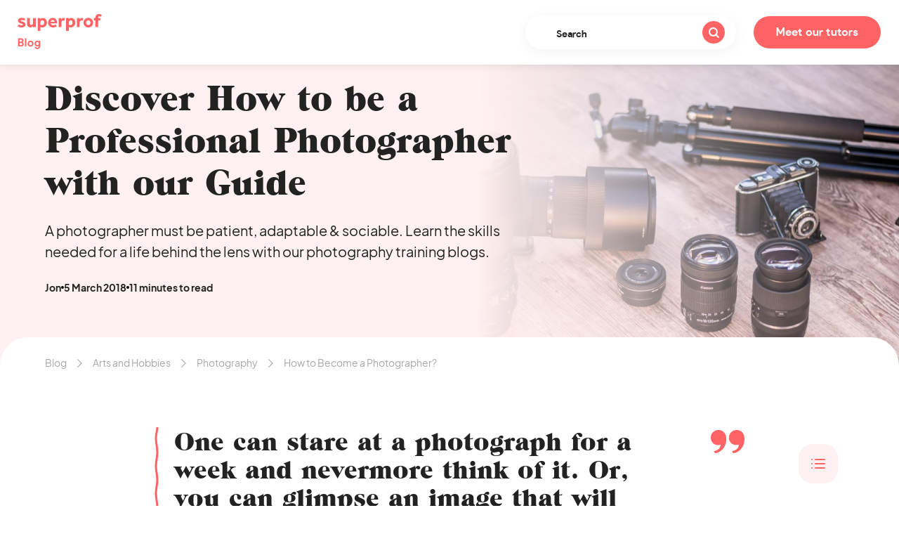

--- FILE ---
content_type: text/html; charset=UTF-8
request_url: https://www.superprof.ca/blog/becoming-a-photographer/
body_size: 26100
content:
<!doctype html>

<!--[if lt IE 7]>
<html lang="en-CA" class="no-js lt-ie9 lt-ie8 lt-ie7"><![endif]-->
<!--[if (IE 7)&!(IEMobile)]>
<html lang="en-CA" class="no-js lt-ie9 lt-ie8"><![endif]-->
<!--[if (IE 8)&!(IEMobile)]>
<html lang="en-CA" class="no-js lt-ie9"><![endif]-->
<!--[if gt IE 8]><!-->
<html lang="en-CA" class="no-js"><!--<![endif]-->

<head>
    <meta charset="utf-8">

    <meta http-equiv="X-UA-Compatible" content="IE=edge">

    <meta name="HandheldFriendly" content="True">
    <meta name="MobileOptimized" content="320">
    <meta name="viewport" content="width=device-width, initial-scale=1"/>

    <link rel="apple-touch-icon-precomposed" sizes="57x57" href="https://cdn-blog.superprof.com/blog_all/wp-content/themes/sp_blog/dist/images/favicon/apple-touch-icon-57x57.png"/>
    <link rel="apple-touch-icon-precomposed" sizes="114x114" href="https://cdn-blog.superprof.com/blog_all/wp-content/themes/sp_blog/dist/images/favicon/apple-touch-icon-114x114.png"/>
    <link rel="apple-touch-icon-precomposed" sizes="72x72" href="https://cdn-blog.superprof.com/blog_all/wp-content/themes/sp_blog/dist/images/favicon/apple-touch-icon-72x72.png"/>
    <link rel="apple-touch-icon-precomposed" sizes="144x144" href="https://cdn-blog.superprof.com/blog_all/wp-content/themes/sp_blog/dist/images/favicon/apple-touch-icon-144x144.png"/>
    <link rel="apple-touch-icon-precomposed" sizes="120x120" href="https://cdn-blog.superprof.com/blog_all/wp-content/themes/sp_blog/dist/images/favicon/apple-touch-icon-120x120.png"/>
    <link rel="apple-touch-icon-precomposed" sizes="152x152" href="https://cdn-blog.superprof.com/blog_all/wp-content/themes/sp_blog/dist/images/favicon/apple-touch-icon-152x152.png"/>
    <link rel="icon" type="image/png" href="https://cdn-blog.superprof.com/blog_all/wp-content/themes/sp_blog/dist/images/favicon/favicon-32x32.png" sizes="32x32"/>
    <link rel="icon" type="image/png" href="https://cdn-blog.superprof.com/blog_all/wp-content/themes/sp_blog/dist/images/favicon/favicon-16x16.png" sizes="16x16"/>
    <meta name="application-name" content="We Love Prof"/>
    <meta name="theme-color" content="#ffffff"/>
    <meta name="msapplication-TileColor" content="#ffffff"/>
    <meta name="msapplication-TileImage" content="https://cdn-blog.superprof.com/blog_all/wp-content/themes/sp_blog/dist/images/favicon/mstile-144x144.png"/>
    <!--[if IE]>
    <link rel="shortcut icon" href="https://cdn-blog.superprof.com/blog_all/wp-content/themes/sp_blog/dist/images/favicon/favicon.ico"/>
    <![endif]-->

	<link rel="alternate" hreflang="en-GB" href="https://www.superprof.co.uk/blog/becoming-a-photographer/"/>
<link rel="alternate" hreflang="en-CA" href="https://www.superprof.ca/blog/becoming-a-photographer/"/>
<link rel="alternate" hreflang="en-AU" href="https://www.superprof.com.au/blog/becoming-a-photographer/"/>
<link rel="alternate" hreflang="en-IN" href="https://www.superprof.co.in/blog/becoming-a-photographer/"/>
<link rel="alternate" hreflang="en-US" href="https://www.superprof.com/blog/becoming-a-photographer/"/>
<link rel="alternate" hreflang="x-default" href="https://www.superprof.ca/blog/becoming-a-photographer/"/>
<link rel="alternate" hreflang="en-IE" href="https://www.superprof.ie/blog/becoming-a-photographer/"/>
<link rel="alternate" hreflang="en-MY" href="https://www.superprof.com.my/blog/becoming-a-photographer/"/>
<link rel="alternate" hreflang="en-NZ" href="https://www.superprof.co.nz/blog/becoming-a-photographer/"/>

		        <script>window.dataLayer = window.dataLayer || [];</script>
		<script type="text/javascript">dataLayer.push({"course":{"discipline_id":"182"},"content":{"subject_id":"182"}});dataLayer.push({"discipline":"Photography","siteType":"BlogPays","ecommerce":{"promoView":{"promotions":[{"name":"tracking-cta-online"},{"name":"tracking-cta-teachers-1"}]}}});dataLayer.push({"event":"studentsFunnelBlog","eventNameGA4":"view_promotion","promotion_subject_id":"182","promotion_name":"tracking-cta-online"});dataLayer.push({"event":"studentsFunnelBlog","eventNameGA4":"view_promotion","promotion_subject_id":"182","promotion_name":"tracking-cta-teachers-1"});window.addEventListener('load', function () {
		function waitForElm(selector) {
		    return new Promise(resolve => {
		        if (document.querySelector(selector)) {
		            return resolve(document.querySelector(selector));
		        }
		
		        const observer = new MutationObserver(mutations => {
		            if (document.querySelector(selector)) {
		                resolve(document.querySelector(selector));
		                observer.disconnect();
		            }
		        });
		
		        observer.observe(document.body, {
		            childList: true,
		            subtree: true
		        });
		    });
		}
		
		waitForElm('#tracking-cta-online').then(() => {
			var tracking_cta_online = document.getElementById('tracking-cta-online');
			//console.log('waitForElm => tracking_cta_online');
			if (tracking_cta_online !== null) {
				tracking_cta_online.onclick = function() {
					//console.log('onclick => tracking_cta_online');
					var cookiePromotionSelectDatasSignUpName = "promotionSelectDatasSignUp";var cookiePromotionSelectDatasPurchaseName = "promotionSelectDatasPurchase";var date = new Date();var yy = date.getFullYear();var mm = date.getMonth() + 1;var dd = date.getDate();var cookieValueDate = yy + '-';cookieValueDate += (mm>9 ? '' : '0') + mm + '-';cookieValueDate += (dd>9 ? '' : '0') + dd;cookieValueDate += ',';var cookieValueURL = window.location.pathname.replaceAll(',', '') + ",";var cookieValue = cookieValueDate + "b1,,,182,b1,"+ cookieValueURL;var expirationTime = 2592000;expirationTime = expirationTime * 1000;var date = new Date();var dateTimeNow = date.getTime();date.setTime(dateTimeNow + expirationTime);var expirationTime = date.toUTCString();document.cookie = cookiePromotionSelectDatasSignUpName + "=" + cookieValue + "; expires=" + expirationTime + "; path=/; domain=" + location.hostname;document.cookie = cookiePromotionSelectDatasPurchaseName + "=" + cookieValue + "; expires=" + expirationTime + "; path=/; domain=" + location.hostname;
					dataLayer.push({"event":"promotionClick","ecommerce":{"promoClick":{"promotions":[{"name":"tracking-cta-online"}]}}});dataLayer.push({"event":"studentsFunnelBlog","eventNameGA4":"select_promotion","promotion_subject_id":"182","promotion_name":"tracking-cta-online"});
				};
			}
		});
		
		function waitForElm(selector) {
		    return new Promise(resolve => {
		        if (document.querySelector(selector)) {
		            return resolve(document.querySelector(selector));
		        }
		
		        const observer = new MutationObserver(mutations => {
		            if (document.querySelector(selector)) {
		                resolve(document.querySelector(selector));
		                observer.disconnect();
		            }
		        });
		
		        observer.observe(document.body, {
		            childList: true,
		            subtree: true
		        });
		    });
		}
		
		waitForElm('#tracking-cta-teachers-1').then(() => {
			var tracking_cta_teachers_1 = document.getElementById('tracking-cta-teachers-1');
			//console.log('waitForElm => tracking_cta_teachers_1');
			if (tracking_cta_teachers_1 !== null) {
				tracking_cta_teachers_1.onclick = function() {
					//console.log('onclick => tracking_cta_teachers_1');
					var cookiePromotionSelectDatasSignUpName = "promotionSelectDatasSignUp";var cookiePromotionSelectDatasPurchaseName = "promotionSelectDatasPurchase";var date = new Date();var yy = date.getFullYear();var mm = date.getMonth() + 1;var dd = date.getDate();var cookieValueDate = yy + '-';cookieValueDate += (mm>9 ? '' : '0') + mm + '-';cookieValueDate += (dd>9 ? '' : '0') + dd;cookieValueDate += ',';var cookieValueURL = window.location.pathname.replaceAll(',', '') + ",";var cookieValue = cookieValueDate + "b2,,,182,b1,"+ cookieValueURL;var expirationTime = 2592000;expirationTime = expirationTime * 1000;var date = new Date();var dateTimeNow = date.getTime();date.setTime(dateTimeNow + expirationTime);var expirationTime = date.toUTCString();document.cookie = cookiePromotionSelectDatasSignUpName + "=" + cookieValue + "; expires=" + expirationTime + "; path=/; domain=" + location.hostname;document.cookie = cookiePromotionSelectDatasPurchaseName + "=" + cookieValue + "; expires=" + expirationTime + "; path=/; domain=" + location.hostname;
					dataLayer.push({"event":"promotionClick","ecommerce":{"promoClick":{"promotions":[{"name":"tracking-cta-teachers-1"}]}}});dataLayer.push({"event":"studentsFunnelBlog","eventNameGA4":"select_promotion","promotion_subject_id":"182","promotion_name":"tracking-cta-teachers-1"});
				};
			}
		});
		});</script><!-- Google Tag Manager -->
				<script>(function(w,d,s,l,i){w[l]=w[l]||[];w[l].push({'gtm.start':
				new Date().getTime(),event:'gtm.js'});var f=d.getElementsByTagName(s)[0],
				j=d.createElement(s),dl=l!='dataLayer'?'&l='+l:'';j.async=true;j.src=
				'https://www.googletagmanager.com/gtm.js?id='+i+dl;f.parentNode.insertBefore(j,f);
				})(window,document,'script','dataLayer','GTM-P5PDMKMX');</script>
				<!-- End Google Tag Manager -->	
	<title>How to Become a Photographer?</title><link rel="preload" data-rocket-preload as="image" imagesrcset="https://cdn-blog.superprof.com/blog_gb/wp-content/uploads/2018/01/lenses-1.jpg.webp 1920w, https://cdn-blog.superprof.com/blog_gb/wp-content/uploads/2018/01/lenses-1-700x452.jpg.webp 700w, https://cdn-blog.superprof.com/blog_gb/wp-content/uploads/2018/01/lenses-1-768x496.jpg.webp 768w, https://cdn-blog.superprof.com/blog_gb/wp-content/uploads/2018/01/lenses-1-980x633.jpg.webp 980w" fetchpriority="high">
<meta name="description" content="A photographer must be patient, adaptable & sociable. Learn the skills needed for a life behind the lens with our photography training blogs.">
<meta name="robots" content="index, follow, max-snippet:-1, max-image-preview:large, max-video-preview:-1">

<link rel="canonical" href="https://www.superprof.ca/blog/becoming-a-photographer/">
<meta property="og:url" content="https://www.superprof.ca/blog/becoming-a-photographer/">
<meta property="og:site_name" content="We Love Prof">
<meta property="og:locale" content="en_CA">
<meta property="og:type" content="article">
<meta property="article:author" content="">
<meta property="article:publisher" content="">
<meta property="article:section" content="Photography">
<meta property="article:tag" content="synchro">
<meta property="og:title" content="How to Become a Photographer?">
<meta property="og:description" content="A photographer must be patient, adaptable &amp; sociable. Learn the skills needed for a life behind the lens with our photography training blogs.">
<meta property="og:image" content="https://www.superprof.ca/blog/wp-content/uploads/2018/01/lenses-1.jpg">
<meta property="og:image:secure_url" content="https://www.superprof.ca/blog/wp-content/uploads/2018/01/lenses-1.jpg">
<meta property="og:image:width" content="1920">
<meta property="og:image:height" content="1240">
<meta property="og:image:alt" content="Can you spot the flaw in this photo?">
<meta property="fb:pages" content="">
<meta property="fb:admins" content="">
<meta property="fb:app_id" content="">
<meta name="twitter:card" content="summary">
<meta name="twitter:site" content="">
<meta name="twitter:creator" content="">
<meta name="twitter:title" content="How to Become a Photographer?">
<meta name="twitter:description" content="A photographer must be patient, adaptable &amp; sociable. Learn the skills needed for a life behind the lens with our photography training blogs.">
<meta name="twitter:image" content="https://www.superprof.ca/blog/wp-content/uploads/2018/01/lenses-1.jpg">
<link rel='dns-prefetch' href='//www.superprof.ca' />
<link rel='dns-prefetch' href='//cdn-blog.superprof.com' />
<link rel="alternate" title="oEmbed (JSON)" type="application/json+oembed" href="https://www.superprof.ca/blog/wp-json/oembed/1.0/embed?url=https%3A%2F%2Fwww.superprof.ca%2Fblog%2Fbecoming-a-photographer%2F" />
<link rel="alternate" title="oEmbed (XML)" type="text/xml+oembed" href="https://www.superprof.ca/blog/wp-json/oembed/1.0/embed?url=https%3A%2F%2Fwww.superprof.ca%2Fblog%2Fbecoming-a-photographer%2F&#038;format=xml" />
<style id='wp-img-auto-sizes-contain-inline-css' type='text/css'>
img:is([sizes=auto i],[sizes^="auto," i]){contain-intrinsic-size:3000px 1500px}
/*# sourceURL=wp-img-auto-sizes-contain-inline-css */
</style>
<style id='wp-block-library-inline-css' type='text/css'>
:root{--wp-block-synced-color:#7a00df;--wp-block-synced-color--rgb:122,0,223;--wp-bound-block-color:var(--wp-block-synced-color);--wp-editor-canvas-background:#ddd;--wp-admin-theme-color:#007cba;--wp-admin-theme-color--rgb:0,124,186;--wp-admin-theme-color-darker-10:#006ba1;--wp-admin-theme-color-darker-10--rgb:0,107,160.5;--wp-admin-theme-color-darker-20:#005a87;--wp-admin-theme-color-darker-20--rgb:0,90,135;--wp-admin-border-width-focus:2px}@media (min-resolution:192dpi){:root{--wp-admin-border-width-focus:1.5px}}.wp-element-button{cursor:pointer}:root .has-very-light-gray-background-color{background-color:#eee}:root .has-very-dark-gray-background-color{background-color:#313131}:root .has-very-light-gray-color{color:#eee}:root .has-very-dark-gray-color{color:#313131}:root .has-vivid-green-cyan-to-vivid-cyan-blue-gradient-background{background:linear-gradient(135deg,#00d084,#0693e3)}:root .has-purple-crush-gradient-background{background:linear-gradient(135deg,#34e2e4,#4721fb 50%,#ab1dfe)}:root .has-hazy-dawn-gradient-background{background:linear-gradient(135deg,#faaca8,#dad0ec)}:root .has-subdued-olive-gradient-background{background:linear-gradient(135deg,#fafae1,#67a671)}:root .has-atomic-cream-gradient-background{background:linear-gradient(135deg,#fdd79a,#004a59)}:root .has-nightshade-gradient-background{background:linear-gradient(135deg,#330968,#31cdcf)}:root .has-midnight-gradient-background{background:linear-gradient(135deg,#020381,#2874fc)}:root{--wp--preset--font-size--normal:16px;--wp--preset--font-size--huge:42px}.has-regular-font-size{font-size:1em}.has-larger-font-size{font-size:2.625em}.has-normal-font-size{font-size:var(--wp--preset--font-size--normal)}.has-huge-font-size{font-size:var(--wp--preset--font-size--huge)}.has-text-align-center{text-align:center}.has-text-align-left{text-align:left}.has-text-align-right{text-align:right}.has-fit-text{white-space:nowrap!important}#end-resizable-editor-section{display:none}.aligncenter{clear:both}.items-justified-left{justify-content:flex-start}.items-justified-center{justify-content:center}.items-justified-right{justify-content:flex-end}.items-justified-space-between{justify-content:space-between}.screen-reader-text{border:0;clip-path:inset(50%);height:1px;margin:-1px;overflow:hidden;padding:0;position:absolute;width:1px;word-wrap:normal!important}.screen-reader-text:focus{background-color:#ddd;clip-path:none;color:#444;display:block;font-size:1em;height:auto;left:5px;line-height:normal;padding:15px 23px 14px;text-decoration:none;top:5px;width:auto;z-index:100000}html :where(.has-border-color){border-style:solid}html :where([style*=border-top-color]){border-top-style:solid}html :where([style*=border-right-color]){border-right-style:solid}html :where([style*=border-bottom-color]){border-bottom-style:solid}html :where([style*=border-left-color]){border-left-style:solid}html :where([style*=border-width]){border-style:solid}html :where([style*=border-top-width]){border-top-style:solid}html :where([style*=border-right-width]){border-right-style:solid}html :where([style*=border-bottom-width]){border-bottom-style:solid}html :where([style*=border-left-width]){border-left-style:solid}html :where(img[class*=wp-image-]){height:auto;max-width:100%}:where(figure){margin:0 0 1em}html :where(.is-position-sticky){--wp-admin--admin-bar--position-offset:var(--wp-admin--admin-bar--height,0px)}@media screen and (max-width:600px){html :where(.is-position-sticky){--wp-admin--admin-bar--position-offset:0px}}

/*# sourceURL=wp-block-library-inline-css */
</style><style id='global-styles-inline-css' type='text/css'>
:root{--wp--preset--aspect-ratio--square: 1;--wp--preset--aspect-ratio--4-3: 4/3;--wp--preset--aspect-ratio--3-4: 3/4;--wp--preset--aspect-ratio--3-2: 3/2;--wp--preset--aspect-ratio--2-3: 2/3;--wp--preset--aspect-ratio--16-9: 16/9;--wp--preset--aspect-ratio--9-16: 9/16;--wp--preset--color--black: #000000;--wp--preset--color--cyan-bluish-gray: #abb8c3;--wp--preset--color--white: #ffffff;--wp--preset--color--pale-pink: #f78da7;--wp--preset--color--vivid-red: #cf2e2e;--wp--preset--color--luminous-vivid-orange: #ff6900;--wp--preset--color--luminous-vivid-amber: #fcb900;--wp--preset--color--light-green-cyan: #7bdcb5;--wp--preset--color--vivid-green-cyan: #00d084;--wp--preset--color--pale-cyan-blue: #8ed1fc;--wp--preset--color--vivid-cyan-blue: #0693e3;--wp--preset--color--vivid-purple: #9b51e0;--wp--preset--gradient--vivid-cyan-blue-to-vivid-purple: linear-gradient(135deg,rgb(6,147,227) 0%,rgb(155,81,224) 100%);--wp--preset--gradient--light-green-cyan-to-vivid-green-cyan: linear-gradient(135deg,rgb(122,220,180) 0%,rgb(0,208,130) 100%);--wp--preset--gradient--luminous-vivid-amber-to-luminous-vivid-orange: linear-gradient(135deg,rgb(252,185,0) 0%,rgb(255,105,0) 100%);--wp--preset--gradient--luminous-vivid-orange-to-vivid-red: linear-gradient(135deg,rgb(255,105,0) 0%,rgb(207,46,46) 100%);--wp--preset--gradient--very-light-gray-to-cyan-bluish-gray: linear-gradient(135deg,rgb(238,238,238) 0%,rgb(169,184,195) 100%);--wp--preset--gradient--cool-to-warm-spectrum: linear-gradient(135deg,rgb(74,234,220) 0%,rgb(151,120,209) 20%,rgb(207,42,186) 40%,rgb(238,44,130) 60%,rgb(251,105,98) 80%,rgb(254,248,76) 100%);--wp--preset--gradient--blush-light-purple: linear-gradient(135deg,rgb(255,206,236) 0%,rgb(152,150,240) 100%);--wp--preset--gradient--blush-bordeaux: linear-gradient(135deg,rgb(254,205,165) 0%,rgb(254,45,45) 50%,rgb(107,0,62) 100%);--wp--preset--gradient--luminous-dusk: linear-gradient(135deg,rgb(255,203,112) 0%,rgb(199,81,192) 50%,rgb(65,88,208) 100%);--wp--preset--gradient--pale-ocean: linear-gradient(135deg,rgb(255,245,203) 0%,rgb(182,227,212) 50%,rgb(51,167,181) 100%);--wp--preset--gradient--electric-grass: linear-gradient(135deg,rgb(202,248,128) 0%,rgb(113,206,126) 100%);--wp--preset--gradient--midnight: linear-gradient(135deg,rgb(2,3,129) 0%,rgb(40,116,252) 100%);--wp--preset--font-size--small: 13px;--wp--preset--font-size--medium: 20px;--wp--preset--font-size--large: 36px;--wp--preset--font-size--x-large: 42px;--wp--preset--spacing--20: 0.44rem;--wp--preset--spacing--30: 0.67rem;--wp--preset--spacing--40: 1rem;--wp--preset--spacing--50: 1.5rem;--wp--preset--spacing--60: 2.25rem;--wp--preset--spacing--70: 3.38rem;--wp--preset--spacing--80: 5.06rem;--wp--preset--shadow--natural: 6px 6px 9px rgba(0, 0, 0, 0.2);--wp--preset--shadow--deep: 12px 12px 50px rgba(0, 0, 0, 0.4);--wp--preset--shadow--sharp: 6px 6px 0px rgba(0, 0, 0, 0.2);--wp--preset--shadow--outlined: 6px 6px 0px -3px rgb(255, 255, 255), 6px 6px rgb(0, 0, 0);--wp--preset--shadow--crisp: 6px 6px 0px rgb(0, 0, 0);}:where(.is-layout-flex){gap: 0.5em;}:where(.is-layout-grid){gap: 0.5em;}body .is-layout-flex{display: flex;}.is-layout-flex{flex-wrap: wrap;align-items: center;}.is-layout-flex > :is(*, div){margin: 0;}body .is-layout-grid{display: grid;}.is-layout-grid > :is(*, div){margin: 0;}:where(.wp-block-columns.is-layout-flex){gap: 2em;}:where(.wp-block-columns.is-layout-grid){gap: 2em;}:where(.wp-block-post-template.is-layout-flex){gap: 1.25em;}:where(.wp-block-post-template.is-layout-grid){gap: 1.25em;}.has-black-color{color: var(--wp--preset--color--black) !important;}.has-cyan-bluish-gray-color{color: var(--wp--preset--color--cyan-bluish-gray) !important;}.has-white-color{color: var(--wp--preset--color--white) !important;}.has-pale-pink-color{color: var(--wp--preset--color--pale-pink) !important;}.has-vivid-red-color{color: var(--wp--preset--color--vivid-red) !important;}.has-luminous-vivid-orange-color{color: var(--wp--preset--color--luminous-vivid-orange) !important;}.has-luminous-vivid-amber-color{color: var(--wp--preset--color--luminous-vivid-amber) !important;}.has-light-green-cyan-color{color: var(--wp--preset--color--light-green-cyan) !important;}.has-vivid-green-cyan-color{color: var(--wp--preset--color--vivid-green-cyan) !important;}.has-pale-cyan-blue-color{color: var(--wp--preset--color--pale-cyan-blue) !important;}.has-vivid-cyan-blue-color{color: var(--wp--preset--color--vivid-cyan-blue) !important;}.has-vivid-purple-color{color: var(--wp--preset--color--vivid-purple) !important;}.has-black-background-color{background-color: var(--wp--preset--color--black) !important;}.has-cyan-bluish-gray-background-color{background-color: var(--wp--preset--color--cyan-bluish-gray) !important;}.has-white-background-color{background-color: var(--wp--preset--color--white) !important;}.has-pale-pink-background-color{background-color: var(--wp--preset--color--pale-pink) !important;}.has-vivid-red-background-color{background-color: var(--wp--preset--color--vivid-red) !important;}.has-luminous-vivid-orange-background-color{background-color: var(--wp--preset--color--luminous-vivid-orange) !important;}.has-luminous-vivid-amber-background-color{background-color: var(--wp--preset--color--luminous-vivid-amber) !important;}.has-light-green-cyan-background-color{background-color: var(--wp--preset--color--light-green-cyan) !important;}.has-vivid-green-cyan-background-color{background-color: var(--wp--preset--color--vivid-green-cyan) !important;}.has-pale-cyan-blue-background-color{background-color: var(--wp--preset--color--pale-cyan-blue) !important;}.has-vivid-cyan-blue-background-color{background-color: var(--wp--preset--color--vivid-cyan-blue) !important;}.has-vivid-purple-background-color{background-color: var(--wp--preset--color--vivid-purple) !important;}.has-black-border-color{border-color: var(--wp--preset--color--black) !important;}.has-cyan-bluish-gray-border-color{border-color: var(--wp--preset--color--cyan-bluish-gray) !important;}.has-white-border-color{border-color: var(--wp--preset--color--white) !important;}.has-pale-pink-border-color{border-color: var(--wp--preset--color--pale-pink) !important;}.has-vivid-red-border-color{border-color: var(--wp--preset--color--vivid-red) !important;}.has-luminous-vivid-orange-border-color{border-color: var(--wp--preset--color--luminous-vivid-orange) !important;}.has-luminous-vivid-amber-border-color{border-color: var(--wp--preset--color--luminous-vivid-amber) !important;}.has-light-green-cyan-border-color{border-color: var(--wp--preset--color--light-green-cyan) !important;}.has-vivid-green-cyan-border-color{border-color: var(--wp--preset--color--vivid-green-cyan) !important;}.has-pale-cyan-blue-border-color{border-color: var(--wp--preset--color--pale-cyan-blue) !important;}.has-vivid-cyan-blue-border-color{border-color: var(--wp--preset--color--vivid-cyan-blue) !important;}.has-vivid-purple-border-color{border-color: var(--wp--preset--color--vivid-purple) !important;}.has-vivid-cyan-blue-to-vivid-purple-gradient-background{background: var(--wp--preset--gradient--vivid-cyan-blue-to-vivid-purple) !important;}.has-light-green-cyan-to-vivid-green-cyan-gradient-background{background: var(--wp--preset--gradient--light-green-cyan-to-vivid-green-cyan) !important;}.has-luminous-vivid-amber-to-luminous-vivid-orange-gradient-background{background: var(--wp--preset--gradient--luminous-vivid-amber-to-luminous-vivid-orange) !important;}.has-luminous-vivid-orange-to-vivid-red-gradient-background{background: var(--wp--preset--gradient--luminous-vivid-orange-to-vivid-red) !important;}.has-very-light-gray-to-cyan-bluish-gray-gradient-background{background: var(--wp--preset--gradient--very-light-gray-to-cyan-bluish-gray) !important;}.has-cool-to-warm-spectrum-gradient-background{background: var(--wp--preset--gradient--cool-to-warm-spectrum) !important;}.has-blush-light-purple-gradient-background{background: var(--wp--preset--gradient--blush-light-purple) !important;}.has-blush-bordeaux-gradient-background{background: var(--wp--preset--gradient--blush-bordeaux) !important;}.has-luminous-dusk-gradient-background{background: var(--wp--preset--gradient--luminous-dusk) !important;}.has-pale-ocean-gradient-background{background: var(--wp--preset--gradient--pale-ocean) !important;}.has-electric-grass-gradient-background{background: var(--wp--preset--gradient--electric-grass) !important;}.has-midnight-gradient-background{background: var(--wp--preset--gradient--midnight) !important;}.has-small-font-size{font-size: var(--wp--preset--font-size--small) !important;}.has-medium-font-size{font-size: var(--wp--preset--font-size--medium) !important;}.has-large-font-size{font-size: var(--wp--preset--font-size--large) !important;}.has-x-large-font-size{font-size: var(--wp--preset--font-size--x-large) !important;}
/*# sourceURL=global-styles-inline-css */
</style>

<style id='classic-theme-styles-inline-css' type='text/css'>
/*! This file is auto-generated */
.wp-block-button__link{color:#fff;background-color:#32373c;border-radius:9999px;box-shadow:none;text-decoration:none;padding:calc(.667em + 2px) calc(1.333em + 2px);font-size:1.125em}.wp-block-file__button{background:#32373c;color:#fff;text-decoration:none}
/*# sourceURL=/wp-includes/css/classic-themes.min.css */
</style>
<link rel='stylesheet' id='tablepress-default-css' href='https://www.superprof.ca/blog/wp-content/plugins/tablepress/css/default.min.css' type='text/css' media='all' />
<link rel='stylesheet' id='sp_common-css' href='https://cdn-blog.superprof.com/blog_all/wp-content/themes/sp_blog/dist/css/common.min.css' type='text/css' media='all' />
<style id='sp_common-inline-css' type='text/css'>

			@-webkit-keyframes scroll {
				0% { transform: translateX(0); }
				100% { transform: translateX(calc(-216px * 8))}
			}
			
			@keyframes scroll {
				0% { transform: translateX(0); }
				100% { transform: translateX(calc(-216px * 8))}
			}
			
			.slider {
				margin: auto;
				overflow:hidden;
				position: relative;
				width: 960px;
				transform: translate3d(0, 0, 0);
			}
			
			.slider .slide-track {
				-webkit-animation: scroll 40s linear infinite;
				animation: scroll 40s linear infinite;
				display: flex;
				width: calc(216px * 2 * 8);
				transform: translate3d(0, 0, 0);
			}
			
/*# sourceURL=sp_common-inline-css */
</style>
<link rel='stylesheet' id='sp_single-css' href='https://cdn-blog.superprof.com/blog_all/wp-content/themes/sp_blog/dist/css/single.min.css' type='text/css' media='all' />
<link rel="https://api.w.org/" href="https://www.superprof.ca/blog/wp-json/" /><link rel="alternate" title="JSON" type="application/json" href="https://www.superprof.ca/blog/wp-json/wp/v2/posts/6071" /><style type="text/css">.blue-message {
background: none repeat scroll 0 0 #3399ff;
    color: #ffffff;
    text-shadow: none;
    font-size: 16px;
    line-height: 24px;
    padding: 10px;
} 
.green-message {
background: none repeat scroll 0 0 #8cc14c;
    color: #ffffff;
    text-shadow: none;
    font-size: 16px;
    line-height: 24px;
    padding: 10px;
} 
.orange-message {
background: none repeat scroll 0 0 #faa732;
    color: #ffffff;
    text-shadow: none;
    font-size: 16px;
    line-height: 24px;
    padding: 10px;
} 
.red-message {
background: none repeat scroll 0 0 #da4d31;
    color: #ffffff;
    text-shadow: none;
    font-size: 16px;
    line-height: 24px;
    padding: 10px;
} 
.grey-message {
background: none repeat scroll 0 0 #53555c;
    color: #ffffff;
    text-shadow: none;
    font-size: 16px;
    line-height: 24px;
    padding: 10px;
} 
.left-block {
background: none repeat scroll 0 0px, radial-gradient(ellipse at center center, #ffffff 0%, #f2f2f2 100%) repeat scroll 0 0 rgba(0, 0, 0, 0);
    color: #8b8e97;
    padding: 10px;
    margin: 10px;
    float: left;
} 
.right-block {
background: none repeat scroll 0 0px, radial-gradient(ellipse at center center, #ffffff 0%, #f2f2f2 100%) repeat scroll 0 0 rgba(0, 0, 0, 0);
    color: #8b8e97;
    padding: 10px;
    margin: 10px;
    float: right;
} 
.blockquotes {
background: none;
    border-left: 5px solid #f1f1f1;
    color: #8B8E97;
    font-size: 16px;
    font-style: italic;
    line-height: 22px;
    padding-left: 15px;
    padding: 10px;
    width: 60%;
    float: left;
} 
</style>
    <script type="text/javascript">
        var assetPath = 'https://cdn-blog.superprof.com/blog_all/wp-content/themes/sp_blog/dist/';
    </script>
<meta name="generator" content="WP Rocket 3.17.3.1" data-wpr-features="wpr_oci wpr_desktop" /></head>

<body class="wp-singular post-template-default single single-post postid-6071 single-format-standard wp-embed-responsive wp-theme-sp_blog" itemscope itemtype="https://schema.org/WebPage">

<div  id="app">

    <header  class="header" role="banner" itemscope itemtype="https://schema.org/WPHeader">
		            <a class="logo" href="https://www.superprof.ca/blog/">
		        <img src="https://cdn-blog.superprof.com/blog_all/wp-content/themes/sp_blog/dist/images/sp-blog-logo.svg" alt="Superprof">
		</a>
	                <div  class="search-wrapper">
			    <button class="toggle-search" aria-label="Search"><span class="icon-search icon-search-right"></span></button>
<form role="search" class="search-form" method="get" action="https://www.superprof.ca/blog/" autocomplete="off">
    <div class="search-form-container">
        <label>
            <span class="sr-only">Search&nbsp;:</span>
            <input type="search" name="s" class="input-text" value="" placeholder="Search" required/>
        </label>
        <button type="submit" class="btn-search" aria-label="Search"><span class="icon-search icon-search-right"></span></button>
        <input type="hidden" value="post" name="post_type"/>
    </div>
</form>
            </div>
	    
        							                <a href="/lessons/photography/canada/" target="_blank" class="btn-teacher">Meet our tutors </a>
					    </header>

    <div  class="single-progress-bar"></div>
	
    <div  class="post-image-container">
		            <picture class="post-image"><source type="image/webp" srcset="https://cdn-blog.superprof.com/blog_gb/wp-content/uploads/2018/01/lenses-1.jpg.webp 1920w, https://cdn-blog.superprof.com/blog_gb/wp-content/uploads/2018/01/lenses-1-700x452.jpg.webp 700w, https://cdn-blog.superprof.com/blog_gb/wp-content/uploads/2018/01/lenses-1-768x496.jpg.webp 768w, https://cdn-blog.superprof.com/blog_gb/wp-content/uploads/2018/01/lenses-1-980x633.jpg.webp 980w"><source type="image/jpg" srcset="https://cdn-blog.superprof.com/blog_gb/wp-content/uploads/2018/01/lenses-1.jpg 1920w, https://cdn-blog.superprof.com/blog_gb/wp-content/uploads/2018/01/lenses-1-700x452.jpg 700w, https://cdn-blog.superprof.com/blog_gb/wp-content/uploads/2018/01/lenses-1-768x496.jpg 768w, https://cdn-blog.superprof.com/blog_gb/wp-content/uploads/2018/01/lenses-1-980x633.jpg 980w"><img fetchpriority="high" src="https://cdn-blog.superprof.com/blog_gb/wp-content/uploads/2018/01/lenses-1.jpg" srcset="https://cdn-blog.superprof.com/blog_gb/wp-content/uploads/2018/01/lenses-1.jpg 1920w, https://cdn-blog.superprof.com/blog_gb/wp-content/uploads/2018/01/lenses-1-700x452.jpg 700w, https://cdn-blog.superprof.com/blog_gb/wp-content/uploads/2018/01/lenses-1-768x496.jpg 768w, https://cdn-blog.superprof.com/blog_gb/wp-content/uploads/2018/01/lenses-1-980x633.jpg 980w" alt="Can you spot the flaw in this photo?"></picture>				            <div  class="post-intro">
                <h1>Discover How to be a Professional Photographer with our Guide</h1>
                <p class="subtitle">A photographer must be patient, adaptable & sociable. Learn the skills needed for a life behind the lens with our photography training blogs.</p>
                <div class="post-infos">
                    <span class="author-name">Jon</span>
                    <img src="https://cdn-blog.superprof.com/blog_all/wp-content/themes/sp_blog/dist/images/ellipse-separator.svg" class="post-infos-separator" alt="Post info separator">
                    <span class="published-date">5 March 2018</span>
                    <img src="https://cdn-blog.superprof.com/blog_all/wp-content/themes/sp_blog/dist/images/ellipse-separator.svg" class="post-infos-separator second-separator" alt="Post info separator">
                    <span class="reading-time">11 minutes to read</span>
                </div>
            </div>
		    </div>

    <main  class="main-wrapper">
		<div  class="breadcrumb"><span><a title="Blog" href="https://www.superprof.ca/blog/" class="link-underline-bak">Blog</a></span><span class="icon-arrow-alt"></span><span><a href="https://www.superprof.ca/blog/arts-and-hobbies/" class="link-underline-bak" title="See all articles on Arts and Hobbies">Arts and Hobbies</a></span><span class="icon-arrow-alt"></span><span><a href="https://www.superprof.ca/blog/arts-and-hobbies/photography/" class="link-underline-bak" title="See all articles on Photography">Photography</a></span><span class="icon-arrow-alt"></span><span>How to Become a Photographer?</span></div><script type="application/ld+json">{"@context":"https:\/\/schema.org","@type":"BreadcrumbList","itemListElement":[{"@type":"ListItem","position":1,"item":{"@id":"https:\/\/www.superprof.ca\/blog\/","name":"Blog"}},{"@type":"ListItem","position":2,"item":{"@id":"https:\/\/www.superprof.ca\/blog\/arts-and-hobbies\/","name":"Arts and Hobbies"}},{"@type":"ListItem","position":3,"item":{"@id":"https:\/\/www.superprof.ca\/blog\/arts-and-hobbies\/photography\/","name":"Photography"}},{"@type":"ListItem","position":4,"item":{"@id":"https:\/\/www.superprof.ca\/blog\/becoming-a-photographer\/","name":"How to Become a Photographer?"}}]}</script>        <div  class="grid single-grid">
            <div class="row">
                <div class="column-md-12">

					
                    <div class="post-content">

                        <div class="inner">
							
							 <blockquote><p>One can stare at a photograph for a week and nevermore think of it. Or, you can glimpse an image that will haunt you for the rest of your life. - Joan Miro</p></blockquote> <p><strong>Who</strong> hasn't ever <strong>dreamt</strong> of creating such <strong>imagery?</strong> Of <a href="https://www.superprof.ca/blog/professional-photography/">being a professional photographer</a><strong>?</strong></p> <p>The <strong>real</strong> question is: <strong>how</strong> can you gain a <strong>foothold</strong> in this exciting <strong>field</strong> without necessarily <strong>partaking</strong> formal <strong>education,</strong> when the <strong>market</strong> is already <strong>saturated?</strong></p> <p>And, in these <strong>crowded</strong> conditions, how can you <strong>support</strong> yourself financially as an <a href="https://www.superprof.ca/blog/freelance-photographers/">independent photographer</a>?</p> <p><em>Superprof has a few ideas... here are some <a href="https://www.superprof.ca/lessons/photography/calgary/">photography courses Calgary</a>.</em></p> <figure id="attachment_13270" aria-describedby="caption-attachment-13270" style="width: 700px" class="wp-caption aligncenter"><picture class="size-full"><source type="image/webp" srcset="https://cdn-blog.superprof.com/blog_gb/wp-content/uploads/2018/01/bouquet.jpg.webp 1920w, https://cdn-blog.superprof.com/blog_gb/wp-content/uploads/2018/01/bouquet-1128x706.jpg.webp 1128w"><source type="image/jpg" srcset="https://cdn-blog.superprof.com/blog_gb/wp-content/uploads/2018/01/bouquet.jpg 1920w, https://cdn-blog.superprof.com/blog_gb/wp-content/uploads/2018/01/bouquet-1128x706.jpg 1128w"><img src="https://cdn-blog.superprof.com/blog_gb/wp-content/uploads/2018/01/bouquet.jpg" srcset="https://cdn-blog.superprof.com/blog_gb/wp-content/uploads/2018/01/bouquet.jpg 1920w, https://cdn-blog.superprof.com/blog_gb/wp-content/uploads/2018/01/bouquet-1128x706.jpg 1128w" alt="How can you catch the bridal bouquet if your camera is too slow?"></picture><figcaption id="caption-attachment-13270" class="wp-caption-text">You have to have the right equipment to catch the bride tossing her bouquet! Source Pixabay Credit: Congerdesign</figcaption></figure> <a href="/lessons/photography/canada/" class="teachers-cta-link" target="_blank"><div class="teachers-cta-wrapper" id="tracking-cta-teachers-1"><img src="https://cdn-blog.superprof.com/blog_all/wp-content/themes/sp_blog/dist/images/sp-superprof-logo-pink.svg" class="sp-logo" alt="Superprof logo"><div class="sp-presentation">The best Photography tutors available</div><div class="slider-wrapper"><div class="slider"><div class="slide-track teachers-cta-glider"><div class="teacher-slide slide"><div class="teacher-photo" data-responsive-background-image><picture><source srcset="https://c.superprof.com/i/a/18907327/10070958/300/20250823050235/part-time-photographer-teaches-photography-beginners-sony-a7iii-camera-provided-needed-personalized-learning-meet-your.jpg 1x, https://c.superprof.com/i/a/18907327/10070958/600/20250823050235/part-time-photographer-teaches-photography-beginners-sony-a7iii-camera-provided-needed-personalized-learning-meet-your.jpg 2x" ><img src="https://c.superprof.com/i/a/18907327/10070958/300/20250823050235/part-time-photographer-teaches-photography-beginners-sony-a7iii-camera-provided-needed-personalized-learning-meet-your.jpg" alt="Atmiya"/></picture></div><div class="teacher-info-wrapper"><div class="ratings"><img src="https://cdn-blog.superprof.com/blog_all/wp-content/themes/sp_blog/dist/images/star.svg" class="ratings-star" alt="4.9"/><div class="ratings-note">4.9 (6 reviews)</div> </div><div class="teacher-info-first-row"><div class="name">Atmiya</div></div><div class="teacher-info-second-row"><div class="rates">$60 <div class="rates-unit">/h</div></div><img src="https://cdn-blog.superprof.com/blog_all/wp-content/themes/sp_blog/dist/images/gift-pink.svg" class="gift-icon" alt="Gift icon"/><div class="first-class">1<sup>st</sup> lesson is free!</div></div></div></div><div class="teacher-slide slide"><div class="teacher-photo" data-responsive-background-image><picture><source srcset="https://c.superprof.com/i/a/24659515/11266162/300/20230122035003/experienced-and-educated-photographer-teaching-photography-lessons-through-person-classes-toronto-and-online.jpg 1x, https://c.superprof.com/i/a/24659515/11266162/600/20230122035003/experienced-and-educated-photographer-teaching-photography-lessons-through-person-classes-toronto-and-online.jpg 2x" ><img src="https://c.superprof.com/i/a/24659515/11266162/300/20230122035003/experienced-and-educated-photographer-teaching-photography-lessons-through-person-classes-toronto-and-online.jpg" alt="Farzad"/></picture></div><div class="teacher-info-wrapper"><div class="ratings"><img src="https://cdn-blog.superprof.com/blog_all/wp-content/themes/sp_blog/dist/images/star.svg" class="ratings-star" alt="5"/><div class="ratings-note">5 (8 reviews)</div> </div><div class="teacher-info-first-row"><div class="name">Farzad</div></div><div class="teacher-info-second-row"><div class="rates">$50 <div class="rates-unit">/h</div></div><img src="https://cdn-blog.superprof.com/blog_all/wp-content/themes/sp_blog/dist/images/gift-pink.svg" class="gift-icon" alt="Gift icon"/><div class="first-class">1<sup>st</sup> lesson is free!</div></div></div></div><div class="teacher-slide slide"><div class="teacher-photo" data-responsive-background-image><picture><source srcset="https://c.superprof.com/i/a/32160042/14024464/300/20250527145447/join-passionate-artist-and-experienced-professor-whose-captivating-work-has-been-featured-torontos-tower-and-various.jpg 1x, https://c.superprof.com/i/a/32160042/14024464/600/20250527145447/join-passionate-artist-and-experienced-professor-whose-captivating-work-has-been-featured-torontos-tower-and-various.jpg 2x" ><img src="https://c.superprof.com/i/a/32160042/14024464/300/20250527145447/join-passionate-artist-and-experienced-professor-whose-captivating-work-has-been-featured-torontos-tower-and-various.jpg" alt="Elle"/></picture></div><div class="teacher-info-wrapper"><div class="ratings"><img src="https://cdn-blog.superprof.com/blog_all/wp-content/themes/sp_blog/dist/images/star.svg" class="ratings-star" alt="5"/><div class="ratings-note">5 (7 reviews)</div> </div><div class="teacher-info-first-row"><div class="name">Elle</div></div><div class="teacher-info-second-row"><div class="rates">$50 <div class="rates-unit">/h</div></div><img src="https://cdn-blog.superprof.com/blog_all/wp-content/themes/sp_blog/dist/images/gift-pink.svg" class="gift-icon" alt="Gift icon"/><div class="first-class">1<sup>st</sup> lesson is free!</div></div></div></div><div class="teacher-slide slide"><div class="teacher-photo" data-responsive-background-image><picture><source srcset="https://c.superprof.com/i/a/27876326/12423935/300/20230917201006/take-better-photos-whether-portraits-vacation-shots-landscape-can-help-whether-you-use-cell-phone-camera.jpg 1x, https://c.superprof.com/i/a/27876326/12423935/600/20230917201006/take-better-photos-whether-portraits-vacation-shots-landscape-can-help-whether-you-use-cell-phone-camera.jpg 2x" ><img src="https://c.superprof.com/i/a/27876326/12423935/300/20230917201006/take-better-photos-whether-portraits-vacation-shots-landscape-can-help-whether-you-use-cell-phone-camera.jpg" alt="Paul"/></picture></div><div class="teacher-info-wrapper"><div class="ratings"><img src="https://cdn-blog.superprof.com/blog_all/wp-content/themes/sp_blog/dist/images/star.svg" class="ratings-star" alt="5"/><div class="ratings-note">5 (2 reviews)</div> </div><div class="teacher-info-first-row"><div class="name">Paul</div></div><div class="teacher-info-second-row"><div class="rates">$50 <div class="rates-unit">/h</div></div><img src="https://cdn-blog.superprof.com/blog_all/wp-content/themes/sp_blog/dist/images/gift-pink.svg" class="gift-icon" alt="Gift icon"/><div class="first-class">1<sup>st</sup> lesson is free!</div></div></div></div><div class="teacher-slide slide"><div class="teacher-photo" data-responsive-background-image><picture><source srcset="https://c.superprof.com/i/a/22975360/15871302/300/20250318154040/professional-photographer-with-studio-experience-teaches-creative-photography-using-hands-story-driven-approach.jpg 1x, https://c.superprof.com/i/a/22975360/15871302/600/20250318154040/professional-photographer-with-studio-experience-teaches-creative-photography-using-hands-story-driven-approach.jpg 2x" ><img src="https://c.superprof.com/i/a/22975360/15871302/300/20250318154040/professional-photographer-with-studio-experience-teaches-creative-photography-using-hands-story-driven-approach.jpg" alt="Wilson"/></picture></div><div class="teacher-info-wrapper"><div class="ratings"><img src="https://cdn-blog.superprof.com/blog_all/wp-content/themes/sp_blog/dist/images/star.svg" class="ratings-star" alt="5"/><div class="ratings-note">5 (5 reviews)</div> </div><div class="teacher-info-first-row"><div class="name">Wilson</div></div><div class="teacher-info-second-row"><div class="rates">$45 <div class="rates-unit">/h</div></div><img src="https://cdn-blog.superprof.com/blog_all/wp-content/themes/sp_blog/dist/images/gift-pink.svg" class="gift-icon" alt="Gift icon"/><div class="first-class">1<sup>st</sup> lesson is free!</div></div></div></div><div class="teacher-slide slide"><div class="teacher-photo" data-responsive-background-image><picture><source srcset="https://c.superprof.com/i/a/29429190/13016210/300/20250409020035/you-only-need-minute-class-with-learn-and-love-photography.jpg 1x, https://c.superprof.com/i/a/29429190/13016210/600/20250409020035/you-only-need-minute-class-with-learn-and-love-photography.jpg 2x" ><img src="https://c.superprof.com/i/a/29429190/13016210/300/20250409020035/you-only-need-minute-class-with-learn-and-love-photography.jpg" alt="Sina"/></picture></div><div class="teacher-info-wrapper"><div class="ratings"><img src="https://cdn-blog.superprof.com/blog_all/wp-content/themes/sp_blog/dist/images/star.svg" class="ratings-star" alt="5"/><div class="ratings-note">5 (4 reviews)</div> </div><div class="teacher-info-first-row"><div class="name">Sina</div></div><div class="teacher-info-second-row"><div class="rates">$120 <div class="rates-unit">/h</div></div><img src="https://cdn-blog.superprof.com/blog_all/wp-content/themes/sp_blog/dist/images/gift-pink.svg" class="gift-icon" alt="Gift icon"/><div class="first-class">1<sup>st</sup> lesson is free!</div></div></div></div><div class="teacher-slide slide"><div class="teacher-photo" data-responsive-background-image><picture><source srcset="https://c.superprof.com/i/a/29856310/15937933/300/20240210202420/with-years-experience-behind-the-lens-specialize-capturing-authentic-love-stories-vibrant-emotions-and-the-beautifully.jpg 1x, https://c.superprof.com/i/a/29856310/15937933/600/20240210202420/with-years-experience-behind-the-lens-specialize-capturing-authentic-love-stories-vibrant-emotions-and-the-beautifully.jpg 2x" ><img src="https://c.superprof.com/i/a/29856310/15937933/300/20240210202420/with-years-experience-behind-the-lens-specialize-capturing-authentic-love-stories-vibrant-emotions-and-the-beautifully.jpg" alt="Keyris"/></picture></div><div class="teacher-info-wrapper"><div class="ratings"><img src="https://cdn-blog.superprof.com/blog_all/wp-content/themes/sp_blog/dist/images/star.svg" class="ratings-star" alt="5"/><div class="ratings-note">5 (2 reviews)</div> </div><div class="teacher-info-first-row"><div class="name">Keyris</div></div><div class="teacher-info-second-row"><div class="rates">$50 <div class="rates-unit">/h</div></div><img src="https://cdn-blog.superprof.com/blog_all/wp-content/themes/sp_blog/dist/images/gift-pink.svg" class="gift-icon" alt="Gift icon"/><div class="first-class">1<sup>st</sup> lesson is free!</div></div></div></div><div class="teacher-slide slide"><div class="teacher-photo" data-responsive-background-image><picture><source srcset="https://c.superprof.com/i/a/33568407/15922754/300/20241102175717/from-auto-manual-learn-photography-the-right-way-learn-photography-from-pro-simple-practical-effective-master-your.jpg 1x, https://c.superprof.com/i/a/33568407/15922754/600/20241102175717/from-auto-manual-learn-photography-the-right-way-learn-photography-from-pro-simple-practical-effective-master-your.jpg 2x" ><img src="https://c.superprof.com/i/a/33568407/15922754/300/20241102175717/from-auto-manual-learn-photography-the-right-way-learn-photography-from-pro-simple-practical-effective-master-your.jpg" alt="Ahmed"/></picture></div><div class="teacher-info-wrapper"><div class="ratings"><img src="https://cdn-blog.superprof.com/blog_all/wp-content/themes/sp_blog/dist/images/star.svg" class="ratings-star" alt="5"/><div class="ratings-note">5 (3 reviews)</div> </div><div class="teacher-info-first-row"><div class="name">Ahmed</div></div><div class="teacher-info-second-row"><div class="rates">$52 <div class="rates-unit">/h</div></div><img src="https://cdn-blog.superprof.com/blog_all/wp-content/themes/sp_blog/dist/images/gift-pink.svg" class="gift-icon" alt="Gift icon"/><div class="first-class">1<sup>st</sup> lesson is free!</div></div></div></div><div class="teacher-slide slide"><div class="teacher-photo" data-responsive-background-image><picture><source srcset="https://c.superprof.com/i/a/18907327/10070958/300/20250823050235/part-time-photographer-teaches-photography-beginners-sony-a7iii-camera-provided-needed-personalized-learning-meet-your.jpg 1x, https://c.superprof.com/i/a/18907327/10070958/600/20250823050235/part-time-photographer-teaches-photography-beginners-sony-a7iii-camera-provided-needed-personalized-learning-meet-your.jpg 2x" ><img src="https://c.superprof.com/i/a/18907327/10070958/300/20250823050235/part-time-photographer-teaches-photography-beginners-sony-a7iii-camera-provided-needed-personalized-learning-meet-your.jpg" alt="Atmiya"/></picture></div><div class="teacher-info-wrapper"><div class="ratings"><img src="https://cdn-blog.superprof.com/blog_all/wp-content/themes/sp_blog/dist/images/star.svg" class="ratings-star" alt="4.9"/><div class="ratings-note">4.9 (6 reviews)</div> </div><div class="teacher-info-first-row"><div class="name">Atmiya</div></div><div class="teacher-info-second-row"><div class="rates">$60 <div class="rates-unit">/h</div></div><img src="https://cdn-blog.superprof.com/blog_all/wp-content/themes/sp_blog/dist/images/gift-pink.svg" class="gift-icon" alt="Gift icon"/><div class="first-class">1<sup>st</sup> lesson is free!</div></div></div></div><div class="teacher-slide slide"><div class="teacher-photo" data-responsive-background-image><picture><source srcset="https://c.superprof.com/i/a/24659515/11266162/300/20230122035003/experienced-and-educated-photographer-teaching-photography-lessons-through-person-classes-toronto-and-online.jpg 1x, https://c.superprof.com/i/a/24659515/11266162/600/20230122035003/experienced-and-educated-photographer-teaching-photography-lessons-through-person-classes-toronto-and-online.jpg 2x" ><img src="https://c.superprof.com/i/a/24659515/11266162/300/20230122035003/experienced-and-educated-photographer-teaching-photography-lessons-through-person-classes-toronto-and-online.jpg" alt="Farzad"/></picture></div><div class="teacher-info-wrapper"><div class="ratings"><img src="https://cdn-blog.superprof.com/blog_all/wp-content/themes/sp_blog/dist/images/star.svg" class="ratings-star" alt="5"/><div class="ratings-note">5 (8 reviews)</div> </div><div class="teacher-info-first-row"><div class="name">Farzad</div></div><div class="teacher-info-second-row"><div class="rates">$50 <div class="rates-unit">/h</div></div><img src="https://cdn-blog.superprof.com/blog_all/wp-content/themes/sp_blog/dist/images/gift-pink.svg" class="gift-icon" alt="Gift icon"/><div class="first-class">1<sup>st</sup> lesson is free!</div></div></div></div><div class="teacher-slide slide"><div class="teacher-photo" data-responsive-background-image><picture><source srcset="https://c.superprof.com/i/a/32160042/14024464/300/20250527145447/join-passionate-artist-and-experienced-professor-whose-captivating-work-has-been-featured-torontos-tower-and-various.jpg 1x, https://c.superprof.com/i/a/32160042/14024464/600/20250527145447/join-passionate-artist-and-experienced-professor-whose-captivating-work-has-been-featured-torontos-tower-and-various.jpg 2x" ><img src="https://c.superprof.com/i/a/32160042/14024464/300/20250527145447/join-passionate-artist-and-experienced-professor-whose-captivating-work-has-been-featured-torontos-tower-and-various.jpg" alt="Elle"/></picture></div><div class="teacher-info-wrapper"><div class="ratings"><img src="https://cdn-blog.superprof.com/blog_all/wp-content/themes/sp_blog/dist/images/star.svg" class="ratings-star" alt="5"/><div class="ratings-note">5 (7 reviews)</div> </div><div class="teacher-info-first-row"><div class="name">Elle</div></div><div class="teacher-info-second-row"><div class="rates">$50 <div class="rates-unit">/h</div></div><img src="https://cdn-blog.superprof.com/blog_all/wp-content/themes/sp_blog/dist/images/gift-pink.svg" class="gift-icon" alt="Gift icon"/><div class="first-class">1<sup>st</sup> lesson is free!</div></div></div></div><div class="teacher-slide slide"><div class="teacher-photo" data-responsive-background-image><picture><source srcset="https://c.superprof.com/i/a/27876326/12423935/300/20230917201006/take-better-photos-whether-portraits-vacation-shots-landscape-can-help-whether-you-use-cell-phone-camera.jpg 1x, https://c.superprof.com/i/a/27876326/12423935/600/20230917201006/take-better-photos-whether-portraits-vacation-shots-landscape-can-help-whether-you-use-cell-phone-camera.jpg 2x" ><img src="https://c.superprof.com/i/a/27876326/12423935/300/20230917201006/take-better-photos-whether-portraits-vacation-shots-landscape-can-help-whether-you-use-cell-phone-camera.jpg" alt="Paul"/></picture></div><div class="teacher-info-wrapper"><div class="ratings"><img src="https://cdn-blog.superprof.com/blog_all/wp-content/themes/sp_blog/dist/images/star.svg" class="ratings-star" alt="5"/><div class="ratings-note">5 (2 reviews)</div> </div><div class="teacher-info-first-row"><div class="name">Paul</div></div><div class="teacher-info-second-row"><div class="rates">$50 <div class="rates-unit">/h</div></div><img src="https://cdn-blog.superprof.com/blog_all/wp-content/themes/sp_blog/dist/images/gift-pink.svg" class="gift-icon" alt="Gift icon"/><div class="first-class">1<sup>st</sup> lesson is free!</div></div></div></div><div class="teacher-slide slide"><div class="teacher-photo" data-responsive-background-image><picture><source srcset="https://c.superprof.com/i/a/22975360/15871302/300/20250318154040/professional-photographer-with-studio-experience-teaches-creative-photography-using-hands-story-driven-approach.jpg 1x, https://c.superprof.com/i/a/22975360/15871302/600/20250318154040/professional-photographer-with-studio-experience-teaches-creative-photography-using-hands-story-driven-approach.jpg 2x" ><img src="https://c.superprof.com/i/a/22975360/15871302/300/20250318154040/professional-photographer-with-studio-experience-teaches-creative-photography-using-hands-story-driven-approach.jpg" alt="Wilson"/></picture></div><div class="teacher-info-wrapper"><div class="ratings"><img src="https://cdn-blog.superprof.com/blog_all/wp-content/themes/sp_blog/dist/images/star.svg" class="ratings-star" alt="5"/><div class="ratings-note">5 (5 reviews)</div> </div><div class="teacher-info-first-row"><div class="name">Wilson</div></div><div class="teacher-info-second-row"><div class="rates">$45 <div class="rates-unit">/h</div></div><img src="https://cdn-blog.superprof.com/blog_all/wp-content/themes/sp_blog/dist/images/gift-pink.svg" class="gift-icon" alt="Gift icon"/><div class="first-class">1<sup>st</sup> lesson is free!</div></div></div></div><div class="teacher-slide slide"><div class="teacher-photo" data-responsive-background-image><picture><source srcset="https://c.superprof.com/i/a/29429190/13016210/300/20250409020035/you-only-need-minute-class-with-learn-and-love-photography.jpg 1x, https://c.superprof.com/i/a/29429190/13016210/600/20250409020035/you-only-need-minute-class-with-learn-and-love-photography.jpg 2x" ><img src="https://c.superprof.com/i/a/29429190/13016210/300/20250409020035/you-only-need-minute-class-with-learn-and-love-photography.jpg" alt="Sina"/></picture></div><div class="teacher-info-wrapper"><div class="ratings"><img src="https://cdn-blog.superprof.com/blog_all/wp-content/themes/sp_blog/dist/images/star.svg" class="ratings-star" alt="5"/><div class="ratings-note">5 (4 reviews)</div> </div><div class="teacher-info-first-row"><div class="name">Sina</div></div><div class="teacher-info-second-row"><div class="rates">$120 <div class="rates-unit">/h</div></div><img src="https://cdn-blog.superprof.com/blog_all/wp-content/themes/sp_blog/dist/images/gift-pink.svg" class="gift-icon" alt="Gift icon"/><div class="first-class">1<sup>st</sup> lesson is free!</div></div></div></div><div class="teacher-slide slide"><div class="teacher-photo" data-responsive-background-image><picture><source srcset="https://c.superprof.com/i/a/29856310/15937933/300/20240210202420/with-years-experience-behind-the-lens-specialize-capturing-authentic-love-stories-vibrant-emotions-and-the-beautifully.jpg 1x, https://c.superprof.com/i/a/29856310/15937933/600/20240210202420/with-years-experience-behind-the-lens-specialize-capturing-authentic-love-stories-vibrant-emotions-and-the-beautifully.jpg 2x" ><img src="https://c.superprof.com/i/a/29856310/15937933/300/20240210202420/with-years-experience-behind-the-lens-specialize-capturing-authentic-love-stories-vibrant-emotions-and-the-beautifully.jpg" alt="Keyris"/></picture></div><div class="teacher-info-wrapper"><div class="ratings"><img src="https://cdn-blog.superprof.com/blog_all/wp-content/themes/sp_blog/dist/images/star.svg" class="ratings-star" alt="5"/><div class="ratings-note">5 (2 reviews)</div> </div><div class="teacher-info-first-row"><div class="name">Keyris</div></div><div class="teacher-info-second-row"><div class="rates">$50 <div class="rates-unit">/h</div></div><img src="https://cdn-blog.superprof.com/blog_all/wp-content/themes/sp_blog/dist/images/gift-pink.svg" class="gift-icon" alt="Gift icon"/><div class="first-class">1<sup>st</sup> lesson is free!</div></div></div></div><div class="teacher-slide slide"><div class="teacher-photo" data-responsive-background-image><picture><source srcset="https://c.superprof.com/i/a/33568407/15922754/300/20241102175717/from-auto-manual-learn-photography-the-right-way-learn-photography-from-pro-simple-practical-effective-master-your.jpg 1x, https://c.superprof.com/i/a/33568407/15922754/600/20241102175717/from-auto-manual-learn-photography-the-right-way-learn-photography-from-pro-simple-practical-effective-master-your.jpg 2x" ><img src="https://c.superprof.com/i/a/33568407/15922754/300/20241102175717/from-auto-manual-learn-photography-the-right-way-learn-photography-from-pro-simple-practical-effective-master-your.jpg" alt="Ahmed"/></picture></div><div class="teacher-info-wrapper"><div class="ratings"><img src="https://cdn-blog.superprof.com/blog_all/wp-content/themes/sp_blog/dist/images/star.svg" class="ratings-star" alt="5"/><div class="ratings-note">5 (3 reviews)</div> </div><div class="teacher-info-first-row"><div class="name">Ahmed</div></div><div class="teacher-info-second-row"><div class="rates">$52 <div class="rates-unit">/h</div></div><img src="https://cdn-blog.superprof.com/blog_all/wp-content/themes/sp_blog/dist/images/gift-pink.svg" class="gift-icon" alt="Gift icon"/><div class="first-class">1<sup>st</sup> lesson is free!</div></div></div></div></div></div></div><div class="teachers-cta-button">Let's go</div></div></a><h2 id="Chapter_photography-the-right-equipment-is-essential" class="chapter">Photography The Right Equipment is Essential</h2> <p>Once you have <strong>mastered</strong> the basics of <strong>photography</strong> – light, sensitivity, <strong>composition</strong> and speed of image <strong>capture,</strong> all you <strong>need</strong> to do is <strong>practice!</strong></p> <blockquote><p>Putting theory into practice is the first step into the world of independent photography.</p></blockquote> <p>To <strong>take</strong> that step, you should <strong>invest</strong> in quality photographic <strong>equipment.</strong></p> <p><em>Why, you ask?</em></p> <p>Let us <strong>imagine</strong> that you have been <strong>contracted</strong> as a <strong>wedding photographer</strong>. You arrive, your <strong>camera bag</strong> replete with <strong>lenses and filters</strong>, tripod under your <strong>arm...</strong></p> <p><em>Only to find that the bride's eccentric uncle has a better setup than you do.</em></p> <p><strong>There</strong> goes your <strong>credibility</strong> as a professional <strong>photographer!</strong></p> <blockquote><p>In a world where reputation makes the difference between getting hired or passed over, any tarnish on your name spells doom.</p></blockquote> <p>We're <strong>not</strong> saying you <strong>must</strong> buy top-of-the-line <strong>cameras</strong> and every type of <strong>lens</strong> available; just <strong>those</strong> that are up to the <strong>job.</strong></p> <p><em>And, that scenario is an exception, really. Would anyone at a wedding closely inspect and rate the photographer's equipment?</em></p> <p>Let us <strong>reassure</strong> you: as <strong>long</strong> as you have <strong>reliable</strong> photographic <strong>equipment,</strong> you will be able to <strong>capture</strong> the moment the <strong>bride</strong> tosses her <strong>bouquet,</strong> thanks to your <strong>artistic flair</strong> and talent.</p> <p>And, <strong>should</strong> an errant <strong>shadow</strong> mar that <strong>money shot</strong>, you can <strong>always</strong> spend a few minutes <strong>editing</strong> it out with <strong>PhotoShop.</strong></p> <p><em>If you are mad for film photography, a post processing retouch would be called for.</em></p> <p>A <strong>well-equipped</strong> photographer usually has, at the <strong>ready:</strong></p> <ul> <li>At <strong>least</strong> two camera <strong>bodies:</strong> should one <strong>fail,</strong> you will have a <strong>backup.</strong> <ul> <li><em>Woe to the wedding photographer whose digital SLR (or 35mm Nikon) betrays him!</em></li> </ul> </li> <li>An <strong>assortment</strong> of lenses and filters <ul> <li>Attending <strong>workshops</strong> hosted by experienced <strong>photographers</strong> could help you <strong>select</strong> the ones for your <strong>specialty,</strong> so that you don't <strong>have</strong> to buy every <strong>type</strong> of lens or filter available.</li> </ul> </li> <li>Camera <strong>flash,</strong> and other <strong>light</strong> sources; a <strong>light meter</strong> is a given</li> <li><strong>memory cards.</strong>.. lots of memory cards! <ul> <li>If you are a <strong>film</strong> photography buff, bring <strong>lots</strong> of film of different <strong>ISO</strong> speeds to your <strong>shoot.</strong> Don't forget <strong>black and white!</strong></li> </ul> </li> <li>Spare <strong>batteries </strong>for all of your equipment</li> <li>a <strong>monopod</strong> for action shots; a <strong>tripod</strong> for posed subjects.</li> <li>A <strong>case</strong> to carry it all</li> </ul> <p>Being in <strong>possession</strong> of only photography <strong>equipment</strong> does not <strong>(necessarily)</strong> make you a <strong>professional</strong> photographer. Knowing how to <strong>manipulate</strong> images using computer <strong>software</strong> is the next <strong>vital</strong> step.</p> <p><em>For this portion, we exclude the film photographer, with the full knowledge that s/he could scan developed images into the computer for editing, but... wouldn't that defeat the purpose of using film?</em></p> <p>The <strong>shoot</strong> – the taking of <strong>pictures</strong> is obviously the <strong>fundamental</strong> part of the <strong>work</strong> of the photographer.</p> <p>But then comes <strong>photo editing.</strong></p> <p>Take amazing pics with <a href="https://www.superprof.ca/lessons/photography/online/">online photography courses</a>.</p> <p><strong>Potential</strong> trouble comes when your <strong>computer</strong> bogs down, <strong>especially</strong> if you are working with <strong>Raw</strong> and/or <strong>Lightroom.</strong></p> <blockquote><p>The more expansive the catalog of images, the slower they will be to load and edit. That could cost you precious time!</p></blockquote> <p>The <strong>antidote</strong> to that nightmare <strong>scenario</strong> would be:</p> <ul> <li>working on a <strong>computer</strong> that has plenty of <strong>processing</strong> power and <strong>memory.</strong> A high-end <strong>graphics card</strong> would help, too!</li> <li><strong>Up-to-date</strong> image editing <strong>software:</strong> Photoshop, Lightroom, or <strong>others</strong></li> <li>A <strong>calibration</strong> probe: there is <strong>nothing</strong> more frustrating than <strong>editing</strong> an image into a <strong>work of art</strong>, being proud of it... and watching it <strong>print</strong> lighter or <strong>darker</strong> than on <strong>screen</strong></li> <li>Some form of <strong>backup storage</strong>, to keep on <strong>file</strong> the images already <strong>delivered</strong> to your customers: a <strong>cloud,</strong> but perhaps also <strong>DVDs,</strong> memory cards or <strong>external hard drives</strong>. <ul> <li><em>Ideally, you should maintain client images readily available for 6 months to year, at the minimum. Should anyone want reprints of your copyrighted photos, you will be able to access them quickly!</em></li> </ul> </li> </ul> <p>A <strong>film</strong> photographer endures <strong>none</strong> of these <strong>issues!</strong></p> <p>After <strong>developing</strong> film in their <strong>chemical</strong> baths and <strong>retouching</strong> as needed, s/he would simply<strong> store the negatives.</strong> Should a client request <strong>reprints,</strong> the photographer would <strong>find</strong> that client's file and <strong>develop</strong> the negatives <strong>anew.</strong></p> <p><em>So far, this article has mainly been targeted to roaming photographers.</em></p> <p>If being a <strong>portrait photographer</strong> – or <strong>studio</strong> photography in <strong>general</strong> strikes your <strong>fancy,</strong> you should <strong>invest</strong> in studio accoutrements: <strong>backdrops,</strong> studio lighting, <strong>props,</strong> posing tools and the <strong>like.</strong></p> <p><em>You don't necessarily need a diploma to </em><a href="https://www.superprof.ca/blog/careers-in-photography/">become a professional photographer</a><em>!</em></p> <h2 id="Chapter_go-pro-choose-your-photographic-niche" class="chapter">Go Pro: Choose Your Photographic Niche</h2> <blockquote><p>Unless you are independently wealthy, one goal of establishing a career, in photography or otherwise, is to earn a living.</p></blockquote> <p>It is <strong>therefore</strong> perfectly acceptable to <strong>gravitate</strong> toward <strong>social photography</strong>: weddings, <strong>babies,</strong> baptisms; <strong>graduations,</strong> anniversaries and, yes!, even <strong>funerals.</strong></p> <figure id="attachment_13267" aria-describedby="caption-attachment-13267" style="width: 700px" class="wp-caption aligncenter"><picture class="size-full"><source type="image/webp" srcset="https://cdn-blog.superprof.com/blog_gb/wp-content/uploads/2018/01/drone.jpg.webp 1920w, https://cdn-blog.superprof.com/blog_gb/wp-content/uploads/2018/01/drone-1128x518.jpg.webp 1128w"><source type="image/jpg" srcset="https://cdn-blog.superprof.com/blog_gb/wp-content/uploads/2018/01/drone.jpg 1920w, https://cdn-blog.superprof.com/blog_gb/wp-content/uploads/2018/01/drone-1128x518.jpg 1128w"><img src="https://cdn-blog.superprof.com/blog_gb/wp-content/uploads/2018/01/drone.jpg" srcset="https://cdn-blog.superprof.com/blog_gb/wp-content/uploads/2018/01/drone.jpg 1920w, https://cdn-blog.superprof.com/blog_gb/wp-content/uploads/2018/01/drone-1128x518.jpg 1128w" alt="You could explore the exciting world of drone photography as a subspecialty"></picture><figcaption id="caption-attachment-13267" class="wp-caption-text">Drone photography is fast becoming a popular sub-specialty Source: Pixabay Credit: Pixel2013</figcaption></figure> <p>These are the <strong>types</strong> of photography through which one <strong>stands</strong> to earn the most. <strong>Portraiture,</strong> of <strong>humans</strong> and of their <strong>pets,</strong> can also be quite <strong>lucrative.</strong></p> <p>Photographing <strong>events</strong> such as those is a <strong>good</strong> way of <strong>paying your dues</strong>; of getting your <strong>name</strong> out there: of <strong>marketing</strong> yourself and your <a href="https://www.superprof.ca/blog/photography-lessons-aspiring-pros/">photography skills</a>.</p> <p><em>To build, grow and retain a loyal customer base.</em></p> <p>Let's <strong>suppose</strong> one of your faithful <strong>clients</strong> asks you to <strong>shoot</strong> his upcoming <strong>football</strong> match for his team's <strong>regional newsletter.</strong></p> <p><strong>Sports</strong> photography is <strong>not</strong> your <strong>bailiwick!</strong></p> <blockquote><p>Does client loyalty mean you can never say no?</p></blockquote> <p>Of course not!</p> <p>Look up for some <a href="https://www.superprof.ca/lessons/photography/vancouver/">photography courses Vancouver</a>.</p> <p>In fact, your <strong>customers</strong> would more greatly <strong>appreciate</strong> your honesty in <strong>turning down</strong> the job. They will <strong>respect</strong> your <strong>integrity.</strong></p> <p><em>So, even though the commission would pad your pocketbook, feel free to turn down jobs outside of your area of expertise!</em></p> <p>In fact, <strong>calling</strong> a trusted <strong>colleague</strong> on your clients' <strong>behalf</strong> would cement their <strong>undying</strong> loyalty to you, their <strong>personal</strong> photographer.</p> <blockquote><p>It is better to turn down a job outside of your field of specialty than wing it, and possibly ruin your reputation.</p></blockquote> <p>With your <strong>expertise</strong> in a given <strong>area</strong> of photography well <strong>publicised,</strong> your chances at <strong>winning</strong> contracts grows <strong>exponentially.</strong></p> <p><em>French photographer Am<span lang="fr-FR">élie Soubrié </span><span lang="en-US">targets her business to expectant mothers and babies under 15 days old. </span></em></p> <p lang="en-US">Does that <strong>seem</strong> a narrow <strong>field</strong> to you?</p> <p lang="en-US">In <strong>fact,</strong> she is <strong>most</strong> in demand, for the very <strong>exclusivity</strong> that makes her seem <strong>inaccessible.</strong></p> <blockquote> <p lang="en-US">Bear in mind that 'exclusive' does not mean constant refusal of any other photography assignments.</p> </blockquote> <p lang="en-US">We are all <strong>familiar</strong> with <strong>Andy Rouse's</strong> animal photography. <strong>However,</strong> when not <strong>chasing</strong> down hippos and <strong>bears,</strong> he occupies himself by <strong>photographing</strong> airplanes!</p> <p lang="en-US"><strong>Plenty</strong> of niche <strong>photographers</strong> embrace a <strong>sub-specialty,</strong> or even other <strong>avenues</strong> of creative <strong>expression</strong> altogether!</p> <p lang="en-US"><em>The venerable and talented Mr. Rouse has published no fewer than fifteen books, whose sales generate a constant trickle of income.</em></p> <p lang="en-US"><strong>Some</strong> photographers engage in <strong>commercial</strong> photography, <strong>macro</strong> photography or <strong>food</strong> photography between <strong>gigs,</strong> because those <strong>types</strong> of art expression are <strong>more</strong> reliable as an <strong>income</strong> stream.</p> <p lang="en-US"><strong>Sub-specialising</strong> is a nifty way to <strong>network;</strong> to expand your <strong>client base</strong>. Those same <strong>clients</strong> might contract you <strong>later</strong> to request the <strong>type</strong> of photography you are most <strong>passionate</strong> about!</p> <blockquote> <p lang="en-US">Every customer you meet in the course of commercial photography is a potential client for your special brand of photography.</p> </blockquote> <p lang="en-US">Take <a href="https://www.superprof.ca/lessons/photography/toronto/">photography courses Toronto</a> here.</p> <h2 id="Chapter_qualities-and-competences-what-makes-a-good-photographer" class="chapter">Qualities and Competences: What makes a Good Photographer</h2> <p lang="en-US">Let us right now <strong>disabuse</strong> your <strong>stereotype</strong> of the <strong>curmudgeonly</strong> artist who <strong>throws</strong> things around the <strong>studio,</strong> yet somehow <strong>manages</strong> to maintain a <strong>client base</strong> and take fantastic <strong>pictures.</strong></p> <p lang="en-US"><em>Foul temper is not a desirable quality in a competent, professional photographer!</em></p> <figure id="attachment_13266" aria-describedby="caption-attachment-13266" style="width: 700px" class="wp-caption aligncenter"><picture class="size-full"><source type="image/webp" srcset="https://cdn-blog.superprof.com/blog_gb/wp-content/uploads/2018/01/three-visions.jpg.webp 1920w, https://cdn-blog.superprof.com/blog_gb/wp-content/uploads/2018/01/three-visions-1128x759.jpg.webp 1128w"><source type="image/jpg" srcset="https://cdn-blog.superprof.com/blog_gb/wp-content/uploads/2018/01/three-visions.jpg 1920w, https://cdn-blog.superprof.com/blog_gb/wp-content/uploads/2018/01/three-visions-1128x759.jpg 1128w"><img src="https://cdn-blog.superprof.com/blog_gb/wp-content/uploads/2018/01/three-visions.jpg" srcset="https://cdn-blog.superprof.com/blog_gb/wp-content/uploads/2018/01/three-visions.jpg 1920w, https://cdn-blog.superprof.com/blog_gb/wp-content/uploads/2018/01/three-visions-1128x759.jpg 1128w" alt="Taking a picture of the same subject does not always yield the same result!"></picture><figcaption id="caption-attachment-13266" class="wp-caption-text">These photographers will put their own creative stamp on this shot Source: PIxabay Credit: Tama66</figcaption></figure> <p lang="en-US"><strong>Whether</strong> you have <strong>successfully</strong> completed a <a href="https://www.superprof.ca/blog/professional-photography-classes/">university course in photography</a>, <strong>attained</strong> a <strong>Level 3</strong> certificate <strong>online,</strong> or whether you are <strong>self-taught:</strong> you should <strong>only</strong> call yourself a <strong>pro</strong> if you possess a <strong>measure</strong> of the following <strong>qualities:</strong></p> <h3>Creativity and inventiveness</h3> <p lang="en-US"><strong>Ansel Adams</strong>, renown photographer of the <strong>American</strong> west, had no <strong>formal</strong> education in photography.</p> <p lang="en-US">What <strong>drove</strong> him to capture the <strong>stark,</strong> poignant images was his <strong>father's</strong> emphasis on <strong>Ralph Waldo Emerson's</strong> urging to <strong>minimalism.</strong></p> <p lang="en-US"><em>Shooting exclusively in black and white, making use of the available light; he made history by depicting nature scenes from a minimalist's perspective.</em></p> <h3>Excellent Communication Skills</h3> <p lang="en-US">By its very nature, <strong>photography</strong> is visual <strong>storytelling.</strong></p> <p lang="en-US">As <strong>such,</strong> the act of taking <strong>pictures</strong> means you are <strong>communicating</strong> your <strong>visions</strong> to the public. But the <strong>art</strong> of reaching out doesn't <strong>stop</strong> there.</p> <p lang="en-US">You will <strong>have</strong> to know how to <strong>talk</strong> to clients, subjects and <strong>assistants.</strong> If you are a <strong>fashion</strong> photographer, you will <strong>have</strong> to instruct <strong>models;</strong> if you are a <strong>freelance</strong> photographer, you will <strong>have</strong> to convince <strong>prospects</strong> of your <strong>skill.</strong></p> <p lang="en-US"><em>Even if you are an </em><a href="https://www.superprof.ca/blog/animal-photography/">animal photographer</a><em>, you still have to maintain public relations skills in order to sell your images; in order to earn any money.</em></p> <h3>Adaptability</h3> <blockquote> <p lang="en-US">The professional photographer must be able to adapt to all situations, all demands and all hazards.</p> </blockquote> <p><span lang="en-US">Let us <strong>suppose</strong> that a <strong>landscape</strong> photographer has been <strong>contracted</strong> to shoot the <strong>Orkney Islands</strong> for an upcoming <strong>travel</strong> expos</span><span lang="fr-FR">é.</span></p> <p lang="en-US"><em>The weather in that northernmost part of Scotland is famous for its changeable clime and rough seas.</em></p> <p lang="en-US">The <strong>photographer</strong> cannot wait for <strong>favourable</strong> conditions; the <strong>work</strong> must be done by its <strong>deadline!</strong></p> <p lang="en-US"><strong>Photojournalists</strong> routinely encounter <strong>dangerous</strong> conditions: in <strong>war</strong> zones, in natural <strong>disasters,</strong> even in <strong>street</strong> photography; nevertheless, the <strong>lensing</strong> professionals regale us with <strong>visions</strong> that we are perhaps <strong>spared</strong> in real life.</p> <p lang="en-US"><strong>That</strong> is why we aver that <strong>photographers</strong> must <strong>surround</strong> themselves with <strong>trustworthy</strong> people for any <strong>photoshoot</strong> in order to <strong>progress</strong> and <strong>evolve,</strong> in <strong>business</strong> and in the <strong>art</strong> itself.</p> <h3>Patience and Confidence</h3> <p lang="en-US"><strong>Wildlife</strong> photography, <strong>baby</strong> photography, pet <strong>photography</strong> and <strong>night</strong> photography all <b>demand</b> the same <strong>quality</strong> of their photographer: <strong>patience.</strong></p> <p lang="en-US"><em>Working with unpredictable subjects, like babies and pets, requires posing and reposing them, or employing tricks to stimulate the desired reaction out of them.</em></p> <p lang="en-US"><strong>Patience</strong> is a very important <strong>virtue</strong> in this <strong>profession,</strong> as well as <strong>diplomacy</strong> and <strong>trust.</strong> Be nice to your <strong>customers</strong> so that they feel <strong>comfortable</strong> posing in front of <strong>you!</strong></p> <p lang="en-US"><em>Last but not least, a professional photographer needs...</em></p> <h3>Continuous Improvement</h3> <p lang="en-US">Be <strong>curious.</strong> Be interested in <strong>current</strong> events surrounding the <strong>art of photography</strong>, in terms of <strong>material,</strong> image editing, <strong>techniques...</strong></p> <p lang="en-US"><strong>Attend</strong> photography <strong>workshops.</strong> Watch video <strong>tutorials</strong> online. Join a<strong> photography club</strong> or society; meet with <strong>others</strong> who share your <strong>passion;</strong> swap photography <strong>tips</strong> with them.</p> <blockquote> <p lang="en-US">In order to progress, never stop learning: it is the key to success.</p> </blockquote> <h2 id="Chapter_selling-your-freelance-photography-skills-online" class="chapter">Selling Your Freelance Photography Skills Online</h2> <p lang="en-US"><em>Surely you did not buy that new DSLR and enrol in <a href="https://www.superprof.ca/lessons/photography/canada/">photography classes</a> simply to point your camera and press that shutter!</em></p> <figure id="attachment_13265" aria-describedby="caption-attachment-13265" style="width: 700px" class="wp-caption aligncenter"><picture class="size-full"><source type="image/webp" srcset="https://cdn-blog.superprof.com/blog_gb/wp-content/uploads/2018/01/webmaster.jpg.webp 1920w, https://cdn-blog.superprof.com/blog_gb/wp-content/uploads/2018/01/webmaster-1128x807.jpg.webp 1128w"><source type="image/jpg" srcset="https://cdn-blog.superprof.com/blog_gb/wp-content/uploads/2018/01/webmaster.jpg 1920w, https://cdn-blog.superprof.com/blog_gb/wp-content/uploads/2018/01/webmaster-1128x807.jpg 1128w"><img src="https://cdn-blog.superprof.com/blog_gb/wp-content/uploads/2018/01/webmaster.jpg" srcset="https://cdn-blog.superprof.com/blog_gb/wp-content/uploads/2018/01/webmaster.jpg 1920w, https://cdn-blog.superprof.com/blog_gb/wp-content/uploads/2018/01/webmaster-1128x807.jpg 1128w" alt="Engage a professional web page designer to promote your art!"></picture><figcaption id="caption-attachment-13265" class="wp-caption-text">Perhaps a webmaster can help you set up a page to showcase your art Source: Pixabay Credit: Lukasbieri</figcaption></figure> <p lang="en-US"><strong>Going pro</strong> in photography means <strong>marketing</strong> yourself: to find <strong>clients,</strong> to build a <strong>customer base</strong>, and to <strong>sell</strong> your work.</p> <p lang="en-US"><em>The first step in generating interest in your business is naming it.</em></p> <p lang="en-US"><strong>Nothing</strong> necessarily <strong>catchy;</strong> in fact many <strong>aver</strong> that they now <strong>resent</strong> the clever <strong>name</strong> they've given their <strong>studio.</strong></p> <blockquote> <p lang="en-US">While Lamplight Studios and Broadway Studios have a certain nostalgic appeal, harkening to days of photography in a time that the DSLR camera was unthinkable, most photographers prefer operating under their own name.</p> </blockquote> <p lang="en-US">It is <strong>your</strong> work, talent, <strong>skill</strong> and passion for sale; why <strong>not</strong> put your <strong>name</strong> to it?</p> <p lang="en-US">Our <strong>second</strong> recommendation to <strong>promote</strong> your business: <strong>show</strong> your work!</p> <p lang="en-US"><em>One of the best ways to showcase your talent to create a website.</em></p> <p lang="en-US">Mounting a <strong>range</strong> of <strong>shots,</strong> from <strong>beginner</strong> to your more <strong>advanced</strong> photography work, with a short <strong>narrative</strong> attached to each <strong>frame,</strong> will prove your <strong>stripes</strong> to anyone who has a <strong>need</strong> for your brand of <strong>creativity.</strong></p> <p lang="en-US">Whether you are <strong>wildly experienced</strong> a creating a digital <strong>portfolio,</strong> or a <strong>novice</strong> to the <strong>intricacies</strong> of creating a <strong>viewing</strong> platform, there is an <strong>online</strong> photography <strong>application</strong> for you.</p> <ul> <li><span lang="en-US">For a <strong>quick and dirty</strong> establishment of your <strong>work,</strong> you could set up a <strong>profile</strong> and show your <strong>best</strong> shots on <strong>Wix</strong> or <strong>Tumblr</strong></span> <ul> <li><em><span lang="en-US">the drawback to those sites is that you must accept their templates and other restrictions of design</span></em></li> </ul> </li> <li><span lang="en-US">If you have a <strong>firm</strong> idea of the <strong>backdrop</strong> you wish to <strong>contrast</strong> your work against, <strong>WordPress</strong> is the place for <strong>you.</strong> </span> <ul> <li><em><span lang="en-US">You will have more control over templates and site design, and a greater range of colours and features.</span></em></li> </ul> </li> <li><span lang="en-US">If <strong>neither</strong> of these <strong>options</strong> quite suit your <strong>fancy,</strong> you can <strong>enlist</strong> the help of a professional <strong>web designer</strong>. </span> <ul> <li><em><span lang="en-US">You could establish a work exchange programme: you provide photos for that web designers' work; s/he sets up and maintains your site for free!</span></em></li> </ul> </li> </ul> <p><span lang="en-US"><strong>Bear</strong> in mind that, <strong>like you</strong>, web masters are <strong>trying</strong> to make a <strong>living.</strong> While workflow <strong>exchange</strong> could be mutually <strong>beneficial,</strong> be prepared to <strong>pay</strong> for services <strong>rendered.</strong> </span></p> <p><em><span lang="en-US">After all: with the proliferation of websites offering free, attribution-only downloads of imagery, a professional web page designer might not want to trade work for exclusive photos.</span></em></p> <p><span lang="en-US"><strong>Remember:</strong> your <strong>homepage</strong> picture should <strong>represent</strong> your <strong>type</strong> of photography!</span></p> <p><span lang="en-US">If you are a <strong>landscape</strong> photography artist, greet your <strong>future</strong> clients with your most stunning <strong>panorama!</strong></span></p> <p><span lang="en-US">If you are a <strong>commercial</strong> photographer, a <strong>mélange</strong> of shots – from <strong>adverts,</strong> of pets and <strong>people,</strong> would be the <strong>better</strong> home page for you. </span></p> <p><em><span lang="en-US">Here is one more suggestion to get your photography business off the ground: offer photography tutorials. </span></em></p> <p><span lang="en-US">Your <strong>site</strong> could be a sort of <strong>photography school</strong> for the <strong>amateur</strong> who doesn't have the <strong>time or means</strong> for photography <strong>lessons;</strong> who perhaps wants to <strong>learn</strong> how to use a <strong>digital</strong> camera to its full <strong>capability.</strong> </span></p> <p><em><span lang="en-US">While you've got your computer booted, why not establish profiles social media?</span></em></p> <p><span lang="en-US"><strong>Facebook,</strong> Pinterest, and especially <strong>LinkedIn</strong> are guaranteed <strong>outlets</strong> to gain <strong>exposure</strong> and recognition as an <strong>expert</strong> in photography and <strong>digital imaging</strong>. </span></p> <p><em><span lang="en-US">If your passion is film photography, think of the waves you could make in the sea of digital images with the richness and tone of  images captured on film!</span></em></p> <p><span lang="en-US"><strong>Word of mouth</strong> is still the most <strong>powerful</strong> and <strong>effective</strong> means of <strong>advertising,</strong> and it offers a cost benefit: getting <strong>liked</strong> and <strong>forwarded</strong> on social <strong>media</strong> is absolutely <strong>free!</strong></span></p> <blockquote><p><span lang="en-US">One other outlet for your best images that we put forth: photo banks, such as Fotolia, where you can sell images for future attribution and royalties.</span></p></blockquote> <p><span lang="en-US"><strong>Taking</strong> the place of an <strong>agent,</strong> such sites <strong>serve</strong> not only to <strong>promote</strong> your art, but they<strong> get your name</strong> out to the greater <strong>public,</strong> far beyond your immediate <strong>surroundings.</strong></span></p> <p><em><span lang="en-US">Each attribution is another mention of your name: another costless form of advertising!</span></em></p> <p><span lang="en-US">Not <strong>only</strong> does your name get <strong>publicised</strong> but you <strong>stand</strong> to gain <strong>royalties</strong> from each of your <strong>snaps</strong> a subscriber <strong>downloads.</strong> </span></p> <p><em><span lang="en-US">Let your photographic talent shine! Give yourself every opportunity to have your work viewed, appreciated and used!</span></em></p> <figure id="attachment_13264" aria-describedby="caption-attachment-13264" style="width: 700px" class="wp-caption aligncenter"><picture class="size-full"><source type="image/webp" srcset="https://cdn-blog.superprof.com/blog_gb/wp-content/uploads/2018/01/nostalgia.jpg.webp 1920w, https://cdn-blog.superprof.com/blog_gb/wp-content/uploads/2018/01/nostalgia-1128x752.jpg.webp 1128w"><source type="image/jpg" srcset="https://cdn-blog.superprof.com/blog_gb/wp-content/uploads/2018/01/nostalgia.jpg 1920w, https://cdn-blog.superprof.com/blog_gb/wp-content/uploads/2018/01/nostalgia-1128x752.jpg 1128w"><img src="https://cdn-blog.superprof.com/blog_gb/wp-content/uploads/2018/01/nostalgia.jpg" srcset="https://cdn-blog.superprof.com/blog_gb/wp-content/uploads/2018/01/nostalgia.jpg 1920w, https://cdn-blog.superprof.com/blog_gb/wp-content/uploads/2018/01/nostalgia-1128x752.jpg 1128w" alt="Keep them for the nostalgia, but do not use them on your shoots!"></picture><figcaption id="caption-attachment-13264" class="wp-caption-text">These relics would not be considered reliable photographic equipment today! Source: Pixabay Credit: Maxmann</figcaption></figure> <h3><span lang="en-US">In Summary</span></h3> <p><span lang="en-US">A <strong>professional</strong> photographer has <strong>suitable,</strong> reliable <strong>equipment:</strong> at least 2 camera <strong>bodies</strong> and and assortment of <strong>lenses</strong> and <strong>filters;</strong> an adequately fast <strong>computer</strong> to process images on, some sort of <strong>photo editing software</strong>, and a calibration <strong>probe</strong> to ensure accurate <strong>printing.</strong></span></p> <p><em><span lang="en-US">Adobe ranks particularly high among photographers of all types!</span></em></p> <p><span lang="en-US"><strong>Specialising</strong> in a particular <strong>type</strong> of photography is <strong>essential!</strong> </span></p> <p><em><span lang="en-US">Going on assignment as a photojournalist sounds rather glamorous, but how does such a photographer earn between jetting off to far-flung locations?</span></em></p> <p><span lang="en-US"><strong>Sub-specialising</strong> is a good idea, if being <strong>behind</strong> the camera is <strong>all</strong> you want to do. <strong>Otherwise,</strong> you could be a <strong>digital</strong> photography <strong>instructor,</strong> taking <strong>beginners</strong> to the next level by <strong>broadening</strong> their skills <strong>sets.</strong> </span></p> <p><span lang="en-US"><strong>Patience,</strong> creativity, <strong>adaptability</strong> and being a master of <strong>human relations</strong> are key <strong>qualities</strong> every professional photographer must <strong>embody!</strong></span></p> <p><span lang="en-US"><strong>Finally:</strong> knowing how to <strong>package,</strong> promote and <strong>sell</strong> your work is absolutely <strong>essential.</strong></span></p> <p><em><span lang="en-US">Being a master of photography composition is great, but will earn you nothing if you can't unload any images. </span></em></p> <p><span lang="en-US"><strong>Perhaps</strong> hiring an <strong>agent,</strong> or seeking the <strong>services</strong> of a <strong>webmaster</strong> to build your <strong>site</strong> would be the <strong>way</strong> for you to <strong>manage</strong> your <strong>marketing.</strong> </span></p> <p><em><span lang="en-US">Now that you have so much to consider, we close this article and look forward to seeing you, everywhere in cyberspace! </span></em></p>                        </div>

						<div class="ai-summarize-mobile">
<div class="ai-summarize-wrapper">
    <p class="ai-summarize-title">Summarize with AI:</p>
    <div class="ai-buttons-container">
                    <button class="ai-button" data-tool="chatgpt" aria-label="Summarize with ChatGPT" data-tooltip="Summarize with ChatGPT">
                <span class="button-icon">
                    <svg width="100%" style="" viewBox="0 0 29 29" fill="none" xmlns="http://www.w3.org/2000/svg">
    <path d="M 26.921875 11.871094 C 27.578125 9.894531 27.351562 7.730469 26.300781 5.933594 C 24.71875 3.179688 21.535156 1.761719 18.429688 2.429688 C 17.046875 0.871094 15.0625 -0.0117188 12.980469 0 C 9.804688 -0.0078125 6.988281 2.039062 6.011719 5.058594 C 3.972656 5.476562 2.210938 6.753906 1.179688 8.5625 C -0.414062 11.3125 -0.0507812 14.773438 2.078125 17.128906 C 1.421875 19.105469 1.648438 21.269531 2.699219 23.066406 C 4.28125 25.820312 7.464844 27.238281 10.570312 26.570312 C 11.949219 28.128906 13.9375 29.011719 16.019531 29 C 19.195312 29.007812 22.015625 26.960938 22.992188 23.9375 C 25.03125 23.519531 26.792969 22.242188 27.824219 20.433594 C 29.414062 17.683594 29.050781 14.222656 26.921875 11.867188 Z M 16.019531 27.105469 C 14.75 27.105469 13.519531 26.660156 12.542969 25.847656 C 12.585938 25.824219 12.664062 25.78125 12.710938 25.75 L 18.488281 22.414062 C 18.78125 22.246094 18.964844 21.933594 18.960938 21.59375 L 18.960938 13.453125 L 21.402344 14.859375 C 21.429688 14.875 21.445312 14.898438 21.449219 14.929688 L 21.449219 21.667969 C 21.445312 24.667969 19.019531 27.097656 16.019531 27.105469 Z M 4.34375 22.117188 C 3.707031 21.015625 3.476562 19.726562 3.695312 18.476562 C 3.738281 18.5 3.8125 18.546875 3.867188 18.578125 L 9.640625 21.914062 C 9.933594 22.085938 10.296875 22.085938 10.589844 21.914062 L 17.640625 17.84375 L 17.640625 20.660156 C 17.644531 20.691406 17.628906 20.71875 17.605469 20.734375 L 11.769531 24.105469 C 9.167969 25.601562 5.847656 24.714844 4.34375 22.117188 Z M 2.824219 9.511719 C 3.460938 8.410156 4.460938 7.566406 5.652344 7.128906 C 5.652344 7.179688 5.652344 7.265625 5.652344 7.328125 L 5.652344 14 C 5.648438 14.339844 5.828125 14.652344 6.125 14.820312 L 13.175781 18.890625 L 10.734375 20.300781 C 10.710938 20.316406 10.679688 20.320312 10.652344 20.308594 L 4.8125 16.933594 C 2.21875 15.429688 1.328125 12.113281 2.824219 9.511719 Z M 22.875 14.179688 L 15.828125 10.105469 L 18.265625 8.699219 C 18.292969 8.683594 18.324219 8.679688 18.351562 8.691406 L 24.1875 12.0625 C 26.785156 13.5625 27.679688 16.890625 26.175781 19.488281 C 25.539062 20.589844 24.539062 21.429688 23.347656 21.871094 L 23.347656 15 C 23.351562 14.660156 23.171875 14.347656 22.878906 14.179688 Z M 25.304688 10.523438 C 25.261719 10.496094 25.1875 10.449219 25.132812 10.421875 L 19.359375 7.085938 C 19.066406 6.914062 18.703125 6.914062 18.410156 7.085938 L 11.359375 11.15625 L 11.359375 8.335938 C 11.359375 8.308594 11.371094 8.28125 11.394531 8.261719 L 17.230469 4.894531 C 19.832031 3.394531 23.15625 4.289062 24.65625 6.886719 C 25.289062 7.988281 25.519531 9.273438 25.304688 10.523438 Z M 10.035156 15.546875 L 7.59375 14.136719 C 7.566406 14.125 7.550781 14.097656 7.546875 14.070312 L 7.546875 7.328125 C 7.546875 4.328125 9.980469 1.894531 12.984375 1.894531 C 14.253906 1.894531 15.480469 2.339844 16.457031 3.152344 C 16.414062 3.175781 16.335938 3.21875 16.289062 3.25 L 10.511719 6.585938 C 10.21875 6.753906 10.035156 7.066406 10.039062 7.40625 L 10.035156 15.542969 Z M 11.359375 12.6875 L 14.5 10.875 L 17.640625 12.6875 L 17.640625 16.3125 L 14.5 18.125 L 11.359375 16.3125 Z M 11.359375 12.6875 " fill="currentColor"/>
</svg>                </span>
            </button>
                    <button class="ai-button" data-tool="claude" aria-label="Summarize with Claude" data-tooltip="Summarize with Claude">
                <span class="button-icon">
                    <svg width="100%" style="" viewBox="0 0 29 29" fill="none" xmlns="http://www.w3.org/2000/svg">
    <path d="M 5.691406 19.21875 L 11.394531 16.03125 L 11.488281 15.753906 L 11.394531 15.597656 L 11.117188 15.597656 L 10.160156 15.539062 L 6.902344 15.453125 L 4.074219 15.335938 L 1.335938 15.191406 L 0.644531 15.042969 L 0 14.195312 L 0.0664062 13.769531 L 0.644531 13.382812 L 1.476562 13.457031 L 3.3125 13.582031 L 6.0625 13.769531 L 8.0625 13.886719 L 11.019531 14.195312 L 11.488281 14.195312 L 11.554688 14.003906 L 11.394531 13.886719 L 11.269531 13.769531 L 8.421875 11.847656 L 5.335938 9.8125 L 3.722656 8.644531 L 2.847656 8.050781 L 2.40625 7.496094 L 2.21875 6.28125 L 3.011719 5.410156 L 4.074219 5.484375 L 4.347656 5.558594 L 5.425781 6.382812 L 7.730469 8.160156 L 10.742188 10.371094 L 11.179688 10.734375 L 11.359375 10.613281 L 11.378906 10.523438 L 11.179688 10.195312 L 9.542969 7.246094 L 7.796875 4.25 L 7.019531 3.003906 L 6.8125 2.261719 C 6.738281 1.953125 6.6875 1.695312 6.6875 1.382812 L 7.589844 0.160156 L 8.089844 0 L 9.292969 0.160156 L 9.800781 0.601562 L 10.550781 2.304688 L 11.761719 4.988281 L 13.640625 8.636719 L 14.191406 9.71875 L 14.484375 10.722656 L 14.59375 11.027344 L 14.785156 11.027344 L 14.785156 10.851562 L 14.941406 8.796875 L 15.226562 6.273438 L 15.503906 3.027344 L 15.601562 2.113281 L 16.054688 1.015625 L 16.960938 0.425781 L 17.664062 0.761719 L 18.246094 1.585938 L 18.164062 2.121094 L 17.820312 4.351562 L 17.144531 7.847656 L 16.703125 10.1875 L 16.960938 10.1875 L 17.253906 9.894531 L 18.441406 8.324219 L 20.4375 5.835938 L 21.320312 4.847656 L 22.347656 3.757812 L 23.007812 3.238281 L 24.257812 3.238281 L 25.175781 4.601562 L 24.765625 6.003906 L 23.480469 7.628906 L 22.414062 9.003906 L 20.886719 11.050781 L 19.933594 12.6875 L 20.019531 12.820312 L 20.25 12.796875 L 23.699219 12.066406 L 25.5625 11.730469 L 27.789062 11.351562 L 28.792969 11.816406 L 28.90625 12.292969 L 28.507812 13.265625 L 26.128906 13.851562 L 23.339844 14.40625 L 19.183594 15.386719 L 19.132812 15.421875 L 19.191406 15.496094 L 21.0625 15.671875 L 21.863281 15.714844 L 23.824219 15.714844 L 27.472656 15.988281 L 28.425781 16.617188 L 29 17.382812 L 28.90625 17.96875 L 27.4375 18.714844 L 25.453125 18.246094 L 20.828125 17.148438 L 19.242188 16.753906 L 19.023438 16.753906 L 19.023438 16.886719 L 20.34375 18.171875 L 22.765625 20.351562 L 25.800781 23.160156 L 25.953125 23.855469 L 25.5625 24.402344 L 25.152344 24.34375 L 22.488281 22.347656 L 21.460938 21.449219 L 19.132812 19.496094 L 18.976562 19.496094 L 18.976562 19.703125 L 19.515625 20.484375 L 22.347656 24.726562 L 22.496094 26.027344 L 22.289062 26.453125 L 21.554688 26.707031 L 20.746094 26.5625 L 19.089844 24.242188 L 17.378906 21.632812 L 15.996094 19.292969 L 15.828125 19.386719 L 15.015625 28.125 L 14.632812 28.574219 L 13.75 28.910156 L 13.015625 28.351562 L 12.628906 27.453125 L 13.015625 25.675781 L 13.488281 23.359375 L 13.867188 21.515625 L 14.214844 19.226562 L 14.417969 18.464844 L 14.40625 18.414062 L 14.234375 18.4375 L 12.503906 20.804688 L 9.867188 24.351562 L 7.78125 26.578125 L 7.28125 26.773438 L 6.417969 26.328125 L 6.496094 25.53125 L 6.980469 24.820312 L 9.867188 21.164062 L 11.605469 18.898438 L 12.730469 17.589844 L 12.722656 17.398438 L 12.65625 17.398438 L 4.992188 22.355469 L 3.625 22.53125 L 3.039062 21.984375 L 3.113281 21.085938 L 3.390625 20.792969 L 5.695312 19.210938 Z M 5.691406 19.21875" fill="currentColor"/>
</svg>                </span>
            </button>
                    <button class="ai-button" data-tool="gemini" aria-label="Summarize with Gemini" data-tooltip="Summarize with Gemini">
                <span class="button-icon">
                    <svg width="100%" style="" viewBox="0 0 29 29" fill="none" xmlns="http://www.w3.org/2000/svg">
    <path d="M28.0344 14.6495C24.4936 14.8668 21.1544 16.3714 18.6459 18.8798C16.1375 21.3883 14.6329 24.7274 14.4156 28.2683H14.361C14.1441 24.7273 12.6396 21.3879 10.1311 18.8794C7.62252 16.3709 4.28315 14.8664 0.742188 14.6495L0.742188 14.5949C4.28315 14.378 7.62252 12.8735 10.1311 10.3649C12.6396 7.85641 14.1441 4.51704 14.361 0.976074L14.4156 0.976074C14.6329 4.51691 16.1375 7.85607 18.6459 10.3645C21.1544 12.873 24.4936 14.3776 28.0344 14.5949V14.6495Z" fill="currentColor"></path>
</svg>                </span>
            </button>
                    <button class="ai-button" data-tool="grok" aria-label="Summarize with Grok" data-tooltip="Summarize with Grok">
                <span class="button-icon">
                    <svg width="100%" style="" viewBox="0 0 58 56" fill="none" xmlns="http://www.w3.org/2000/svg">
    <path d="M14.9648 12.9502C21.1997 6.68496 30.3828 5.10525 38.0527 8.2793C39.7494 8.91308 41.2281 9.8148 42.3818 10.6533L35.9775 13.6279C30.0142 11.1121 23.1832 12.8235 19.0137 17.0166C13.4631 22.5936 12.2721 32.2006 18.54 38.5547L18.8389 38.8594L0.797852 55.0664C1.94204 53.4818 3.36261 51.984 4.77832 50.4873C8.77331 46.2649 12.7396 42.0821 10.3203 36.168C7.08169 28.2548 8.9677 18.9814 14.9648 12.9502ZM57.1934 0.868164C51.2544 9.0931 48.3555 13.1156 50.6826 23.1787L50.668 23.1641C52.2728 30.0143 50.5563 37.6106 45.0146 43.1836C38.0283 50.2142 26.8485 51.7795 17.6416 45.4512L24.0605 42.4619C29.9366 44.7827 36.365 43.7635 40.9854 39.1172C45.6059 34.4707 46.6435 27.7036 44.3213 22.0723C43.88 21.0044 42.5569 20.7364 41.6309 21.4238L22.7373 35.4512L49.7998 8.11328V8.1377L57.6152 0.277344C57.4746 0.477246 57.3338 0.673138 57.1934 0.868164Z" fill="currentColor"></path>
</svg>                </span>
            </button>
                    <button class="ai-button" data-tool="perplexity" aria-label="Summarize with Perplexity" data-tooltip="Summarize with Perplexity">
                <span class="button-icon">
                    <svg width="100%" style="" viewBox="0 0 27 31" fill="none" xmlns="http://www.w3.org/2000/svg">
    <path fill-rule="evenodd" clip-rule="evenodd" d="M3.91564 0.212311L12.4152 8.04339V8.04159V0.230381H14.0697V8.07843L22.6074 0.212311V9.1409H26.1126V22.0196H22.6181V29.97L14.0697 22.4596V30.0563H12.4152V22.5835L3.92527 30.0612V22.0196H0.419922V9.1409H3.91564V0.212311ZM11.1679 10.7752H2.07445V20.3852H3.9232V17.3539L11.1679 10.7752ZM5.57971 18.079V26.4143L12.4152 20.3938V11.8705L5.57971 18.079ZM14.1173 20.3142V11.8624L20.9548 18.0714V22.0196H20.9636V26.3292L14.1173 20.3142ZM22.6181 20.3852H24.4581V10.7752H15.4324L22.6181 17.2858V20.3852ZM20.9528 9.1409V3.9716L15.3422 9.1409H20.9528ZM11.1807 9.1409H5.57017V3.9716L11.1807 9.1409Z" fill="currentColor"></path>
</svg>                </span>
            </button>
            </div>
</div></div>                            <div class="ratings-and-author-wrapper">
                                <div class="ratings-wrapper ">
                                    <p class="title">
                                        <span class="first-part">Did you like this article?</span>
                                        <span class="second-part">Leave a rating!</span>
                                    </p>
									<div class="wp-postratings-wrapper"><div id="post-ratings-6071" class="post-ratings" data-nonce="8fe684568e"><img id="rating_6071_1" src="https://www.superprof.ca/blog/wp-content/plugins/wp-postratings/images/stars_svg/rating_on.svg" alt="" title="" onmouseover="current_rating(6071, 1, 'Aucune information ? Sérieusement ?');" onmouseout="ratings_off(4, 0, 0);" onclick="rate_post();" onkeypress="rate_post();" style="cursor: pointer; border: 0px;" /><img id="rating_6071_2" src="https://www.superprof.ca/blog/wp-content/plugins/wp-postratings/images/stars_svg/rating_on.svg" alt="" title="" onmouseover="current_rating(6071, 2, 'Ok, nous tacherons de faire mieux pour le prochain');" onmouseout="ratings_off(4, 0, 0);" onclick="rate_post();" onkeypress="rate_post();" style="cursor: pointer; border: 0px;" /><img id="rating_6071_3" src="https://www.superprof.ca/blog/wp-content/plugins/wp-postratings/images/stars_svg/rating_on.svg" alt="" title="" onmouseover="current_rating(6071, 3, 'La moyenne, ouf ! Pas mieux ?');" onmouseout="ratings_off(4, 0, 0);" onclick="rate_post();" onkeypress="rate_post();" style="cursor: pointer; border: 0px;" /><img id="rating_6071_4" src="https://www.superprof.ca/blog/wp-content/plugins/wp-postratings/images/stars_svg/rating_on.svg" alt="" title="" onmouseover="current_rating(6071, 4, 'Merci. Posez vos questions dans les commentaires.');" onmouseout="ratings_off(4, 0, 0);" onclick="rate_post();" onkeypress="rate_post();" style="cursor: pointer; border: 0px;" /><img id="rating_6071_5" src="https://www.superprof.ca/blog/wp-content/plugins/wp-postratings/images/stars_svg/rating_off.svg" alt="" title="" onmouseover="current_rating(6071, 5, 'Un plaisir de vous aider ! :)');" onmouseout="ratings_off(4, 0, 0);" onclick="rate_post();" onkeypress="rate_post();" style="cursor: pointer; border: 0px;" /> <span class="ratings-text">4.00 <span class="number-votes">(2 note(s))</span></span></div><div id="post-ratings-6071-loading" class="post-ratings-loading"><img src="https://www.superprof.ca/blog/wp-content/plugins/wp-postratings/images/loading.gif" width="16" height="16" class="post-ratings-image" />Loading...</div></div>                                </div>

								
<div class="author-wrapper-container">
	        <div class="author-wrapper">
            <div class="author-avatar" data-responsive-background-image>
				<picture><source type="image/webp" srcset="https://cdn-blog.superprof.com/blog_ca/wp-content/uploads/2018/03/Jon-Clegg-v2-260x200.jpg.webp"><source type="image/jpg" srcset="https://cdn-blog.superprof.com/blog_ca/wp-content/uploads/2018/03/Jon-Clegg-v2-260x200.jpg"><img src="https://cdn-blog.superprof.com/blog_ca/wp-content/uploads/2018/03/Jon-Clegg-v2-260x200.jpg"></picture>            </div>
            <p class="author-name">Jon Clegg</p>
            <p class="author-description">As an Englishman in Paris, I enjoy growing my knowledge of other languages and cultures. I&#039;m interested in History, Economics, and Sociology and believe in the importance of continuous learning.</p>
        </div>
	</div>
                            </div>
						                    </div>

					                        <div class="main-comments-wrapper">
							<div class="comments-wrapper">

    <div class="comments-inner">
        <img class="illu-drawer" src="https://cdn-blog.superprof.com/blog_all/wp-content/themes/sp_blog/dist/images/drawer.svg" alt="&gt;">
        <div class="h2">Leave us a comment</div>
			<div id="respond" class="comment-respond">
		<h3 id="reply-title" class="comment-reply-title"> <small><a href="https://www.superprof.ca/blog/becoming-a-photographer/#respond" rel="nofollow" id="cancel-comment-reply-link" style="display:none;">Cancel reply</a></small></h3><form action="https://www.superprof.ca/blog/wp-comments-post.php" method="post" id="commentform" class="row comment-form"><p class="column-sm-12 comment-form-comment"><label for="comment">Your comment</label> <textarea id="comment" name="comment" rows="8" maxlength="65525" required="required"></textarea></p><p class="column-sm-6 comment-form-author"><label for="author">Name <span class="required">*</span></label> <input id="author" name="author" type="text" value="" size="30" maxlength="245" autocomplete="name" required /></p>
<p class="column-sm-6 comment-form-email"><label for="email">Email <span class="required">*</span></label> <input id="email" name="email" type="email" value="" size="30" maxlength="100" autocomplete="email" required /></p>
<p class="form-submit"><input name="submit" type="submit" id="submit" class="submit" value="Send" /> <input type='hidden' name='comment_post_ID' value='6071' id='comment_post_ID' />
<input type='hidden' name='comment_parent' id='comment_parent' value='0' />
</p>
<!-- Anti-spam plugin v.5.5 wordpress.org/plugins/anti-spam/ -->
		<p class="antispam-group antispam-group-q" style="clear: both;">
			<label>Current ye@r <span class="required">*</span></label>
			<input type="hidden" name="antspm-a" class="antispam-control antispam-control-a" value="2026" />
			<input type="text" name="antspm-q" class="antispam-control antispam-control-q" value="5.5" autocomplete="off" />
		</p>
		<p class="antispam-group antispam-group-e" style="display: none;">
			<label>Leave this field empty</label>
			<input type="text" name="antspm-e-email-url-website" class="antispam-control antispam-control-e" value="" autocomplete="off" />
		</p>
</form>	</div><!-- #respond -->
	    </div>

</div>

<div class="comments-inner section-inner thin max-percentage">

	

</div><!-- .comments-inner -->
                        </div>
					                </div>
            </div>
        </div>

		
			<script type="application/ld+json">{"@context":"https:\/\/schema.org","@type":"Product","mainEntityOfPage":{"@type":"WebPage","@id":"https:\/\/www.superprof.ca\/blog\/becoming-a-photographer\/"},"name":"How to Become a Photographer?","productionDate":"2018-03-05T16:50:48+01:00","description":"A photographer must be patient, adaptable &amp; sociable. Learn the skills needed for a life behind the lens with our photography training blogs.","image":{"@type":"ImageObject","url":"https:\/\/www.superprof.ca\/blog\/wp-content\/uploads\/2018\/01\/lenses-1-980x633.jpg","height":633,"width":980},"sku":"SP-CB-00006071","brand":"Superprof","gtin13":"2006071000008","aggregateRating":{"@type":"AggregateRating","ratingValue":4,"bestRating":5,"worstRating":1,"ratingCount":2}}</script><div  class="ai-summarize">
<div class="ai-summarize-wrapper">
    <p class="ai-summarize-title">Summarize with AI:</p>
    <div class="ai-buttons-container">
                    <button class="ai-button" data-tool="chatgpt" aria-label="Summarize with ChatGPT" data-tooltip="Summarize with ChatGPT">
                <span class="button-icon">
                    <svg width="100%" style="" viewBox="0 0 29 29" fill="none" xmlns="http://www.w3.org/2000/svg">
    <path d="M 26.921875 11.871094 C 27.578125 9.894531 27.351562 7.730469 26.300781 5.933594 C 24.71875 3.179688 21.535156 1.761719 18.429688 2.429688 C 17.046875 0.871094 15.0625 -0.0117188 12.980469 0 C 9.804688 -0.0078125 6.988281 2.039062 6.011719 5.058594 C 3.972656 5.476562 2.210938 6.753906 1.179688 8.5625 C -0.414062 11.3125 -0.0507812 14.773438 2.078125 17.128906 C 1.421875 19.105469 1.648438 21.269531 2.699219 23.066406 C 4.28125 25.820312 7.464844 27.238281 10.570312 26.570312 C 11.949219 28.128906 13.9375 29.011719 16.019531 29 C 19.195312 29.007812 22.015625 26.960938 22.992188 23.9375 C 25.03125 23.519531 26.792969 22.242188 27.824219 20.433594 C 29.414062 17.683594 29.050781 14.222656 26.921875 11.867188 Z M 16.019531 27.105469 C 14.75 27.105469 13.519531 26.660156 12.542969 25.847656 C 12.585938 25.824219 12.664062 25.78125 12.710938 25.75 L 18.488281 22.414062 C 18.78125 22.246094 18.964844 21.933594 18.960938 21.59375 L 18.960938 13.453125 L 21.402344 14.859375 C 21.429688 14.875 21.445312 14.898438 21.449219 14.929688 L 21.449219 21.667969 C 21.445312 24.667969 19.019531 27.097656 16.019531 27.105469 Z M 4.34375 22.117188 C 3.707031 21.015625 3.476562 19.726562 3.695312 18.476562 C 3.738281 18.5 3.8125 18.546875 3.867188 18.578125 L 9.640625 21.914062 C 9.933594 22.085938 10.296875 22.085938 10.589844 21.914062 L 17.640625 17.84375 L 17.640625 20.660156 C 17.644531 20.691406 17.628906 20.71875 17.605469 20.734375 L 11.769531 24.105469 C 9.167969 25.601562 5.847656 24.714844 4.34375 22.117188 Z M 2.824219 9.511719 C 3.460938 8.410156 4.460938 7.566406 5.652344 7.128906 C 5.652344 7.179688 5.652344 7.265625 5.652344 7.328125 L 5.652344 14 C 5.648438 14.339844 5.828125 14.652344 6.125 14.820312 L 13.175781 18.890625 L 10.734375 20.300781 C 10.710938 20.316406 10.679688 20.320312 10.652344 20.308594 L 4.8125 16.933594 C 2.21875 15.429688 1.328125 12.113281 2.824219 9.511719 Z M 22.875 14.179688 L 15.828125 10.105469 L 18.265625 8.699219 C 18.292969 8.683594 18.324219 8.679688 18.351562 8.691406 L 24.1875 12.0625 C 26.785156 13.5625 27.679688 16.890625 26.175781 19.488281 C 25.539062 20.589844 24.539062 21.429688 23.347656 21.871094 L 23.347656 15 C 23.351562 14.660156 23.171875 14.347656 22.878906 14.179688 Z M 25.304688 10.523438 C 25.261719 10.496094 25.1875 10.449219 25.132812 10.421875 L 19.359375 7.085938 C 19.066406 6.914062 18.703125 6.914062 18.410156 7.085938 L 11.359375 11.15625 L 11.359375 8.335938 C 11.359375 8.308594 11.371094 8.28125 11.394531 8.261719 L 17.230469 4.894531 C 19.832031 3.394531 23.15625 4.289062 24.65625 6.886719 C 25.289062 7.988281 25.519531 9.273438 25.304688 10.523438 Z M 10.035156 15.546875 L 7.59375 14.136719 C 7.566406 14.125 7.550781 14.097656 7.546875 14.070312 L 7.546875 7.328125 C 7.546875 4.328125 9.980469 1.894531 12.984375 1.894531 C 14.253906 1.894531 15.480469 2.339844 16.457031 3.152344 C 16.414062 3.175781 16.335938 3.21875 16.289062 3.25 L 10.511719 6.585938 C 10.21875 6.753906 10.035156 7.066406 10.039062 7.40625 L 10.035156 15.542969 Z M 11.359375 12.6875 L 14.5 10.875 L 17.640625 12.6875 L 17.640625 16.3125 L 14.5 18.125 L 11.359375 16.3125 Z M 11.359375 12.6875 " fill="currentColor"/>
</svg>                </span>
            </button>
                    <button class="ai-button" data-tool="claude" aria-label="Summarize with Claude" data-tooltip="Summarize with Claude">
                <span class="button-icon">
                    <svg width="100%" style="" viewBox="0 0 29 29" fill="none" xmlns="http://www.w3.org/2000/svg">
    <path d="M 5.691406 19.21875 L 11.394531 16.03125 L 11.488281 15.753906 L 11.394531 15.597656 L 11.117188 15.597656 L 10.160156 15.539062 L 6.902344 15.453125 L 4.074219 15.335938 L 1.335938 15.191406 L 0.644531 15.042969 L 0 14.195312 L 0.0664062 13.769531 L 0.644531 13.382812 L 1.476562 13.457031 L 3.3125 13.582031 L 6.0625 13.769531 L 8.0625 13.886719 L 11.019531 14.195312 L 11.488281 14.195312 L 11.554688 14.003906 L 11.394531 13.886719 L 11.269531 13.769531 L 8.421875 11.847656 L 5.335938 9.8125 L 3.722656 8.644531 L 2.847656 8.050781 L 2.40625 7.496094 L 2.21875 6.28125 L 3.011719 5.410156 L 4.074219 5.484375 L 4.347656 5.558594 L 5.425781 6.382812 L 7.730469 8.160156 L 10.742188 10.371094 L 11.179688 10.734375 L 11.359375 10.613281 L 11.378906 10.523438 L 11.179688 10.195312 L 9.542969 7.246094 L 7.796875 4.25 L 7.019531 3.003906 L 6.8125 2.261719 C 6.738281 1.953125 6.6875 1.695312 6.6875 1.382812 L 7.589844 0.160156 L 8.089844 0 L 9.292969 0.160156 L 9.800781 0.601562 L 10.550781 2.304688 L 11.761719 4.988281 L 13.640625 8.636719 L 14.191406 9.71875 L 14.484375 10.722656 L 14.59375 11.027344 L 14.785156 11.027344 L 14.785156 10.851562 L 14.941406 8.796875 L 15.226562 6.273438 L 15.503906 3.027344 L 15.601562 2.113281 L 16.054688 1.015625 L 16.960938 0.425781 L 17.664062 0.761719 L 18.246094 1.585938 L 18.164062 2.121094 L 17.820312 4.351562 L 17.144531 7.847656 L 16.703125 10.1875 L 16.960938 10.1875 L 17.253906 9.894531 L 18.441406 8.324219 L 20.4375 5.835938 L 21.320312 4.847656 L 22.347656 3.757812 L 23.007812 3.238281 L 24.257812 3.238281 L 25.175781 4.601562 L 24.765625 6.003906 L 23.480469 7.628906 L 22.414062 9.003906 L 20.886719 11.050781 L 19.933594 12.6875 L 20.019531 12.820312 L 20.25 12.796875 L 23.699219 12.066406 L 25.5625 11.730469 L 27.789062 11.351562 L 28.792969 11.816406 L 28.90625 12.292969 L 28.507812 13.265625 L 26.128906 13.851562 L 23.339844 14.40625 L 19.183594 15.386719 L 19.132812 15.421875 L 19.191406 15.496094 L 21.0625 15.671875 L 21.863281 15.714844 L 23.824219 15.714844 L 27.472656 15.988281 L 28.425781 16.617188 L 29 17.382812 L 28.90625 17.96875 L 27.4375 18.714844 L 25.453125 18.246094 L 20.828125 17.148438 L 19.242188 16.753906 L 19.023438 16.753906 L 19.023438 16.886719 L 20.34375 18.171875 L 22.765625 20.351562 L 25.800781 23.160156 L 25.953125 23.855469 L 25.5625 24.402344 L 25.152344 24.34375 L 22.488281 22.347656 L 21.460938 21.449219 L 19.132812 19.496094 L 18.976562 19.496094 L 18.976562 19.703125 L 19.515625 20.484375 L 22.347656 24.726562 L 22.496094 26.027344 L 22.289062 26.453125 L 21.554688 26.707031 L 20.746094 26.5625 L 19.089844 24.242188 L 17.378906 21.632812 L 15.996094 19.292969 L 15.828125 19.386719 L 15.015625 28.125 L 14.632812 28.574219 L 13.75 28.910156 L 13.015625 28.351562 L 12.628906 27.453125 L 13.015625 25.675781 L 13.488281 23.359375 L 13.867188 21.515625 L 14.214844 19.226562 L 14.417969 18.464844 L 14.40625 18.414062 L 14.234375 18.4375 L 12.503906 20.804688 L 9.867188 24.351562 L 7.78125 26.578125 L 7.28125 26.773438 L 6.417969 26.328125 L 6.496094 25.53125 L 6.980469 24.820312 L 9.867188 21.164062 L 11.605469 18.898438 L 12.730469 17.589844 L 12.722656 17.398438 L 12.65625 17.398438 L 4.992188 22.355469 L 3.625 22.53125 L 3.039062 21.984375 L 3.113281 21.085938 L 3.390625 20.792969 L 5.695312 19.210938 Z M 5.691406 19.21875" fill="currentColor"/>
</svg>                </span>
            </button>
                    <button class="ai-button" data-tool="gemini" aria-label="Summarize with Gemini" data-tooltip="Summarize with Gemini">
                <span class="button-icon">
                    <svg width="100%" style="" viewBox="0 0 29 29" fill="none" xmlns="http://www.w3.org/2000/svg">
    <path d="M28.0344 14.6495C24.4936 14.8668 21.1544 16.3714 18.6459 18.8798C16.1375 21.3883 14.6329 24.7274 14.4156 28.2683H14.361C14.1441 24.7273 12.6396 21.3879 10.1311 18.8794C7.62252 16.3709 4.28315 14.8664 0.742188 14.6495L0.742188 14.5949C4.28315 14.378 7.62252 12.8735 10.1311 10.3649C12.6396 7.85641 14.1441 4.51704 14.361 0.976074L14.4156 0.976074C14.6329 4.51691 16.1375 7.85607 18.6459 10.3645C21.1544 12.873 24.4936 14.3776 28.0344 14.5949V14.6495Z" fill="currentColor"></path>
</svg>                </span>
            </button>
                    <button class="ai-button" data-tool="grok" aria-label="Summarize with Grok" data-tooltip="Summarize with Grok">
                <span class="button-icon">
                    <svg width="100%" style="" viewBox="0 0 58 56" fill="none" xmlns="http://www.w3.org/2000/svg">
    <path d="M14.9648 12.9502C21.1997 6.68496 30.3828 5.10525 38.0527 8.2793C39.7494 8.91308 41.2281 9.8148 42.3818 10.6533L35.9775 13.6279C30.0142 11.1121 23.1832 12.8235 19.0137 17.0166C13.4631 22.5936 12.2721 32.2006 18.54 38.5547L18.8389 38.8594L0.797852 55.0664C1.94204 53.4818 3.36261 51.984 4.77832 50.4873C8.77331 46.2649 12.7396 42.0821 10.3203 36.168C7.08169 28.2548 8.9677 18.9814 14.9648 12.9502ZM57.1934 0.868164C51.2544 9.0931 48.3555 13.1156 50.6826 23.1787L50.668 23.1641C52.2728 30.0143 50.5563 37.6106 45.0146 43.1836C38.0283 50.2142 26.8485 51.7795 17.6416 45.4512L24.0605 42.4619C29.9366 44.7827 36.365 43.7635 40.9854 39.1172C45.6059 34.4707 46.6435 27.7036 44.3213 22.0723C43.88 21.0044 42.5569 20.7364 41.6309 21.4238L22.7373 35.4512L49.7998 8.11328V8.1377L57.6152 0.277344C57.4746 0.477246 57.3338 0.673138 57.1934 0.868164Z" fill="currentColor"></path>
</svg>                </span>
            </button>
                    <button class="ai-button" data-tool="perplexity" aria-label="Summarize with Perplexity" data-tooltip="Summarize with Perplexity">
                <span class="button-icon">
                    <svg width="100%" style="" viewBox="0 0 27 31" fill="none" xmlns="http://www.w3.org/2000/svg">
    <path fill-rule="evenodd" clip-rule="evenodd" d="M3.91564 0.212311L12.4152 8.04339V8.04159V0.230381H14.0697V8.07843L22.6074 0.212311V9.1409H26.1126V22.0196H22.6181V29.97L14.0697 22.4596V30.0563H12.4152V22.5835L3.92527 30.0612V22.0196H0.419922V9.1409H3.91564V0.212311ZM11.1679 10.7752H2.07445V20.3852H3.9232V17.3539L11.1679 10.7752ZM5.57971 18.079V26.4143L12.4152 20.3938V11.8705L5.57971 18.079ZM14.1173 20.3142V11.8624L20.9548 18.0714V22.0196H20.9636V26.3292L14.1173 20.3142ZM22.6181 20.3852H24.4581V10.7752H15.4324L22.6181 17.2858V20.3852ZM20.9528 9.1409V3.9716L15.3422 9.1409H20.9528ZM11.1807 9.1409H5.57017V3.9716L11.1807 9.1409Z" fill="currentColor"></path>
</svg>                </span>
            </button>
            </div>
</div></div>		            <div  class="chapters">
                <button type="button" id="chapters-button-mobile" class="chapters-button" aria-label="See chapters">
					<svg width="64" height="64" viewBox="0 0 64 64" fill="none" xmlns="http://www.w3.org/2000/svg">
    <rect x="4" y="4" width="56" height="56" rx="20" fill="#FFF1F1"/>
    <path d="M28 26h13m-13 6h13m-13 6h13M23 26h.01M23 32h.01M23 38h.01" stroke="#FF6363" stroke-width="2" stroke-linecap="round" stroke-linejoin="round"/>
</svg>
                </button>
                <div class="chapters-wrapper">
                    <button type="button" class="chapters-button-close">
                        <img src="https://cdn-blog.superprof.com/blog_all/wp-content/themes/sp_blog/dist/images/close.svg" alt="Chapters close button">
                    </button>
                    <p class="title">Chapters</p>
                    <div class="chapters-container">
                        <button type="button" class="scroll-arrow scroll-arrow-up" aria-label="Scroll up">
                            <img src="https://cdn-blog.superprof.com/blog_all/wp-content/themes/sp_blog/dist/images/scroll-up.svg" alt="Chapters scroll down button">
                        </button>
                        <ol>
							                                <li>
									                                        <a href="#Chapter_photography-the-right-equipment-is-essential">Photography The Right Equipment is Essential</a>
									                                </li>
							                                <li>
									                                        <a href="#Chapter_go-pro-choose-your-photographic-niche">Go Pro: Choose Your Photographic Niche</a>
									                                </li>
							                                <li>
									                                        <a href="#Chapter_qualities-and-competences-what-makes-a-good-photographer">Qualities and Competences: What makes a Good Photographer</a>
									                                </li>
							                                <li>
									                                        <a href="#Chapter_selling-your-freelance-photography-skills-online">Selling Your Freelance Photography Skills Online</a>
									                                </li>
							                        </ol>
                        <button type="button" class="scroll-arrow scroll-arrow-down" aria-label="Scroll down">
                            <img src="https://cdn-blog.superprof.com/blog_all/wp-content/themes/sp_blog/dist/images/scroll-down.svg" alt="Chapters scroll down button">
                        </button>
                    </div>
                </div>
            </div>
		    </main>

<footer  class="footer" role="contentinfo" itemscope itemtype="https://schema.org/WPFooter">
            <div  class="grid">
            <div class="inner-footer">
                <ul class="menu-footer">
                    <li class="menu-superprof">
                        <img class="logo-superprof" src="https://cdn-blog.superprof.com/blog_all/wp-content/themes/sp_blog/dist/images/sp-superprof-logo-black.svg" alt="&gt;" width="200" height="41">
                        <p class="superprof-motto">The platform that connects students with their private tutors</p>
                    </li>
                    <li class="menu-subjects">
                        <span>Superprof Blog</span>
                        <ul class="menu">
                            <li><a href="https://www.superprof.ca/blog/academic-subjects/" >Academia</a></li><li><a href="https://www.superprof.ca/blog/arts-and-hobbies/" >Arts and Hobbies</a></li><li><a href="https://www.superprof.ca/blog/computer-science/" >Computer Science</a></li><li><a href="https://www.superprof.ca/blog/education/" >Education</a></li><li><a href="https://www.superprof.ca/blog/sport/" >Health and Fitness</a></li><li><a href="https://www.superprof.ca/blog/languages/" >Languages</a></li><li><a href="https://www.superprof.ca/blog/music/" >Music</a></li><li><a href="https://www.superprof.ca/blog/professional-development/" >Professional Development</a></li><li><a href="https://www.superprof.ca/blog/private-tutoring/" >Tutoring</a></li><li><a href="https://www.superprof.ca/blog/guide/">Super Guides</a></li>                        </ul>
                    </li>
                    <li class="menu-about">
                        <span>About</span>
                        <ul class="menu">
                            <li><a href="https://www.superprof.ca">Find a private tutor</a></li><li><a href="https://www.superprof.ca/about-us.html">Who are we?</a></li>                        </ul>
                    </li>
                    <li class="menu-follow">
                        <span>Follow the adventure</span>
                        <ul class="menu">
                            <li><a href="https://www.superprof.ca/blog/world-page/">Superprof around the world</a></li><li><a href="https://www.superprof.ca/tutor/">Give lessons</a></li>                        </ul>
                    </li>
                    <li class="menu-socials">
                        <a href="https://www.facebook.com/SuperprofUSA" aria-label="Follow us on Facebook" class="social-link"><span class="icon-facebook" aria-hidden="true"></span></a><a href="https://twitter.com/superprof_ca" aria-label="Follow us on X" class="social-link"><svg width="24" height="24" fill="none" xmlns="http://www.w3.org/2000/svg"><path d="M21.742 21.75l-7.563-11.179 7.056-8.321h-2.456l-5.691 6.714-4.54-6.714H2.359l7.29 10.776L2.25 21.75h2.456l6.035-7.118 4.818 7.118h6.191-.008zM7.739 3.818L18.81 20.182h-2.447L5.29 3.818h2.447z" stroke="#121212"/></svg></a><a href="https://www.instagram.com/superprof_com/" aria-label="Follow us on Instagram" class="social-link"><span class="icon-instagram" aria-hidden="true"></span></a>                    </li>
                </ul>
            </div>
        </div>

    

</footer>
</div>

<script type="speculationrules">
{"prefetch":[{"source":"document","where":{"and":[{"href_matches":"/blog/*"},{"not":{"href_matches":["/blog/wp-*.php","/blog/wp-admin/*","/blog/wp-content/uploads/*","/blog/wp-content/*","/blog/wp-content/plugins/*","/blog/wp-content/themes/sp_blog/*","/blog/*\\?(.+)"]}},{"not":{"selector_matches":"a[rel~=\"nofollow\"]"}},{"not":{"selector_matches":".no-prefetch, .no-prefetch a"}}]},"eagerness":"conservative"}]}
</script>
<script type="text/javascript" src="https://www.superprof.ca/blog/wp-content/plugins/anti-spam/js/anti-spam-5.5.js" id="anti-spam-script-js"></script>
<script type="text/javascript" src="https://www.superprof.ca/blog/wp-includes/js/comment-reply.min.js" id="comment-reply-js" async="async" data-wp-strategy="async" fetchpriority="low"></script>
<script type="text/javascript" src="https://cdn-blog.superprof.com/blog_all/wp-content/themes/sp_blog/dist/js/single.min.js" id="sp_single-js"></script>
<script type="text/javascript" src="https://cdn-blog.superprof.com/blog_all/wp-content/themes/sp_blog/dist/js/chapters-button.min.js" id="chapters-button-js"></script>
<script type="text/javascript" src="https://cdn-blog.superprof.com/blog_all/wp-content/themes/sp_blog/dist/js/ai-summary.min.js" id="ai-summary-js"></script>
<script type="text/javascript" src="https://cdn-blog.superprof.com/blog_all/wp-content/themes/sp_blog/dist/js/kh-responsive-background-image.min.js" id="kh_img_js-js"></script>
<script type="text/javascript" id="sp_app-js-extra">
/* <![CDATA[ */
var AppAjax = {"ajaxurl":"https://www.superprof.ca/blog/wp-admin/admin-ajax.php"};
//# sourceURL=sp_app-js-extra
/* ]]> */
</script>
<script type="text/javascript" src="https://cdn-blog.superprof.com/blog_all/wp-content/themes/sp_blog/dist/js/app.min.js" id="sp_app-js"></script>
<script type="text/javascript" id="wp-postratings-js-extra">
/* <![CDATA[ */
var ratingsL10n = {"plugin_url":"https://www.superprof.ca/blog/wp-content/plugins/wp-postratings","ajax_url":"https://www.superprof.ca/blog/wp-admin/admin-ajax.php","text_wait":"Please rate only 1 item at a time.","image":"stars_svg","image_ext":"svg","max":"5","show_loading":"1","show_fading":"1","custom":"0"};
var ratings_mouseover_image=new Image();ratings_mouseover_image.src="https://www.superprof.ca/blog/wp-content/plugins/wp-postratings/images/stars_svg/rating_over.svg";;
//# sourceURL=wp-postratings-js-extra
/* ]]> */
</script>
<script type="text/javascript" src="https://cdn-blog.superprof.com/blog_all/wp-content/themes/sp_blog/dist/js/sp-custom-postratings.min.js" id="wp-postratings-js"></script>
</body>

</html>

<!-- This website is like a Rocket, isn't it? Performance optimized by WP Rocket. Learn more: https://wp-rocket.me - Debug: cached@1768660326 -->

--- FILE ---
content_type: image/svg+xml
request_url: https://cdn-blog.superprof.com/blog_all/wp-content/themes/sp_blog/dist/images/drawer.svg
body_size: 67431
content:
<svg width="155" height="120" fill="none" xmlns="http://www.w3.org/2000/svg" xmlns:xlink="http://www.w3.org/1999/xlink"><path fill="url(#pattern0)" d="M.43 0h154.182v120H.43z"/><defs><pattern id="pattern0" patternContentUnits="objectBoundingBox" width="1" height="1"><use xlink:href="#image0" transform="matrix(.00052 0 0 .00067 0 -.285)"/></pattern><image id="image0" width="1920" height="1920" xlink:href="[data-uri]"/></defs></svg>

--- FILE ---
content_type: application/javascript
request_url: https://cdn-blog.superprof.com/blog_all/wp-content/themes/sp_blog/dist/js/app.min.js
body_size: 403
content:
document.addEventListener("DOMContentLoaded",function(e){let t=document.querySelector(".search-wrapper");t.querySelector(".toggle-search").addEventListener("click",function(e){e.preventDefault(),t.classList.toggle("active"),t.classList.contains("active")&&t.querySelector(".input-text").focus()});let i=document.getElementById("cta-online-wrapper");if(null!==i){var n="data-category-id";let e=0,r=(i.hasAttribute(n)&&(e=i.getAttribute(n)),new XMLHttpRequest);n="action=get_cta_online_datas&category_id="+e;r.open("POST",AppAjax.ajaxurl,!0),r.setRequestHeader("Content-type","application/x-www-form-urlencoded"),r.onreadystatechange=function(){if(4===r.readyState&&200===r.status){var t=JSON.parse(r.responseText),n=(i.insertAdjacentHTML("afterbegin",t.html),document.getElementById("cta-online__video"));if(null!==n){let e;var a=window.innerWidth,o=document.createElement("source");e=a<768?t.asset_path_video_mobile:t.asset_path_video_desktop,o.setAttribute("src",e),n.appendChild(o)}}},r.send(n)}});
//# sourceMappingURL=/var/www/blog_all/projectDownload-country-blog/country-blog/www/wp-content/themes/sp_blog/dist/js/app.min.js.map